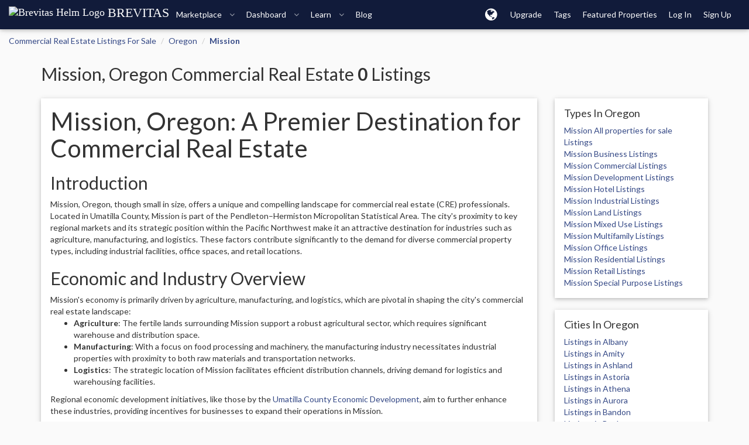

--- FILE ---
content_type: text/html; charset=utf-8
request_url: https://brevitas.com/listings/Oregon/Mission
body_size: 21428
content:
<!DOCTYPE html>
<html lang="en" class="">
<head>
        <meta name="viewport" content="width=device-width, initial-scale=1.0, maximum-scale=5.0, user-scalable=yes, shrink-to-fit=no, minimal-ui">
    <title>Mission - Oregon - Commercial Real Estate Listings For Sale - Brevitas</title>
<script>
window.dataLayer = window.dataLayer || [];
</script>
    <!-- Google tag (gtag.js) -->
    <script async src="https://www.googletagmanager.com/gtag/js?id=G-Y514JCVJ7D"></script>
    <script>
        function gtag(){dataLayer.push(arguments);}
        gtag('js', new Date());
            gtag('config', 'G-Y514JCVJ7D');
    </script>

    
    <link rel="canonical" href="https://brevitas.com/listings/Oregon/Mission" />

<meta property="og:locale" content="en_US" />
<meta property="og:type" content="website" />
<meta property="og:title" content="Mission - Oregon - Commercial Real Estate Listings For Sale - Brevitas" />

<meta property="og:url" content="https://brevitas.com/listings/Oregon/Mission" />
<meta property="og:site_name" content="Brevitas" />
<meta property="og:image" content="https://bimg2.b-cdn.net/helm256.png">

<meta name="twitter:card" content="summary_large_image" />
<meta name="twitter:domain" content="brevitas.com" />
<meta name="twitter:url" content="https://brevitas.com/listings/Oregon/Mission" />
<meta property="twitter:title" content="Mission - Oregon - Commercial Real Estate Listings For Sale - Brevitas" />

<meta name="twitter:site" content="@brevitas_cre" />
<meta name="twitter:creator" content="@brevitas_cre" />
<meta name="twitter:image" content="https://bimg2.b-cdn.net/helm256.png">

        <link rel="stylesheet" media="all" href="https://fonts.googleapis.com/css?family=Lato:100,100i,200,200i,300,300i,400,400i,500,500i,600,600i,700,700i,800,800i,900,900i&subset=cyrillic,cyrillic-ext,greek,greek-ext,latin-ext,vietnamese" />
    <link rel="stylesheet" media="all" href="/assets/application-596a3a68fbf6a6627f732f468372028d2c239ec1e71295d040c84ff47cb94ed7.css" />
    <script src="/assets/application-b6bcf6fbc76c4bd90ed4cf92593434ad455f3cc4fb4df5f572a72924ee966c7c.js"></script>
        <script src="/assets/directories-2981d03279505b5a33408a1842ef19cb96b109f1a368e343401eed39a211ce2b.js"></script>
    <style type="text/css">
        h2{ margin-top: 20px }
    </style>
    <meta name="og:description" content="Commercial real estate in Mission Oregon. Create a free account to access even more commercial real estate listings in Mission Oregon with Brevitas">
    <meta name="description" content="Commercial real estate in Mission Oregon. Create a free account to access even more commercial real estate listings in Mission Oregon with Brevitas">
    <meta name="keywords" content="Mission Oregon commercial real estate, Mission Oregon commercial office, Mission Oregon commercial industrial, Mission Oregon commercial retail, Mission Oregon commercial multifamily, Mission Oregon commercial hotel, Mission Oregon commercial land, Mission Oregon commercial mixed use">

    <meta name="csrf-param" content="authenticity_token" />
<meta name="csrf-token" content="NN0yjZo3vdmNIg1yCxXe0D9sa15pl8OXvUn950S3pWl1UTUI5KB4pocYCub6yxINiDELS/48px9Sdn3oQz0sgQ==" />
        <script src="/assets/currency/1769040000.js"></script>
<script type="text/javascript" src="https://cdn.weglot.com/weglot.min.js"></script>
<script>
    Weglot.initialize({
    api_key: 'wg_984da3d2dc40ff77af3615c93751dd476',
        hide_switcher: true,
        excluded_blocks: [
            {
              value: ".mozart-ghost-footer,.no-local,.locale-skip"
            }
        ],
    });

</script>


    <link rel="icon" type="image/png" href="/favicon-96x96.png" sizes="96x96" />
    <link rel="icon" type="image/svg+xml" href="/favicon.svg" />
    <link rel="apple-touch-icon" sizes="180x180" href="/apple-touch-icon.png" />
    <meta name="apple-mobile-web-app-capable" content="yes">
    <meta name="mobile-web-app-capable" content="yes">
    <meta name="theme-color" content="#111b3a">
    <link rel="manifest" href="/manifest.json">

        <script type="text/javascript">
            window.DEALSOFT = window.DEALSOFT || {};
            DEALSOFT.current_user = {
                session: false,
                uuid: "guest_uuid",
                name: "guest_name",
                role: "guest_role",
                status: "guest_status",
                premium: false,
                avatar: "",
                can: ["search"],
            }
            DEALSOFT.GOOGLE_MAPS_KEY = "AIzaSyARa-GHcAWAQJ4xt5iD5pHpkOm1ipf5ngE";
            DEALSOFT.wl = false;
        </script>


        <link href="/assets/app/style/theme-f32dca5521b5fbf331f74ede64f78bdb.css" media="all" rel="stylesheet" type="text/css" />
        
        <link href="/assets/app/style/product_card-c9e4c9f10c54dfbdfd6d9b45f461b42c.css" media="all" rel="stylesheet" type="text/css" />
        <link href="/assets/app/style/objectcards-2c1ef28bac82aff8988ec6f04ef1e70c.css" media="all" rel="stylesheet" type="text/css" />
        
    
</head>

    <body  class="directory onmarket show brevitas">
        
            <div id="navbar-top" class="navbar navbar-fixed-top navbar-inverse">
    <div class="navbar-header" style="text-align:center">

            <a class="navbar-brand" href="/" id="logo" title="Brevitas Home">

                    <div class="helm-wrap-sway">
                        <img class="helm" src="//img.brevitas.com/helm.svg" alt="Brevitas Helm Logo">
                        <span class="font-size-22px">BREVITAS</span>
                    </div>
            </a>
        <a class="navbar-toggle navbar-toggle-nav">
            <span class="icon-bar"></span>
            <span class="icon-bar"></span>
            <span class="icon-bar"></span>
            <div class="notifications-count"></div>
        </a>
    </div>
    <div class="navbar-offcanvas offcanvas">
            
<ul class="nav nav navbar-nav navbar-header-left" style="" role="region" aria-label="Navigation"> <li class="navbar-header-left-li mmc-dropdown dropdown" > <a title="Marketplace" role="button" data-toggle="dropdown" aria-controls="dd-marketplace" href="#"> Marketplace <span class="hidden-sm hidden-xs fa fa-angle-down"></span> </a> <div class="dropdown-menu mega-menu-content"> <div class="row"> <div class="col-sm-6 col-md-4 col-lg-4"> <b class="font-size-16px">Property Search</b> <br/><br/> <div class="mmc-item"> <a href="/search"> <img src="/images/svgs/search_find.svg" class="svg" alt="On Market Icon"> <div class="mmcii"> <div class="font-size-16px">For Sale</div> <span class="text-thin"> Search properties listed for sale. </span> </div> </a> </div> <div class="mmc-item"> <a href="/search/lease"> <img src="/images/svgs/keyword.svg" class="svg" alt="For Lease Icon"> <div class="mmcii"> <div class="font-size-16px">For Lease</div> <span class="text-thin"> Search commercial spaces for rent. </span> </div> </a> </div> <b class="font-size-16px">Member Search</b> <br/><br/> <div class="mmc-item"> <a href="/search/users"> <img src="/images/svgs/broker.svg" class="svg" alt="Professional Icon"> <div class="mmcii"> <div class="font-size-16px">Professionals</div> <span class="text-thin"> Find members with public profiles. </span> </div> </a> </div> <div class="mmc-item"> <a href="/search/teams"> <img src="/images/svgs/agent.svg" class="svg" alt="Team Icon"> <div class="mmcii"> <div class="font-size-16px">Teams</div> <span class="text-thin"> Search for real estate groups and teams. </span> </div> </a> </div> </div> <div class="col-sm-6 col-md-4 col-lg-4"> <b class="font-size-16px">Search Alerts</b> <br/><br/> <div class="mmc-item"> <a href="/my/saved_searches/new"> <img src="/images/svgs/warning.svg" class="svg" alt="Create an Alert Icon"> <div class="mmcii"> <div class="font-size-16px">Create an Alert</div> <span class="text-thin"> Set your preferences to receive new listings. </span> </div> </a> </div> <div class="mmc-item"> <a href="/my/saved_searches"> <img src="/images/svgs/manage-alerts.svg" class="svg" alt="Manage Alerts Icon"> <div class="mmcii"> <div class="font-size-16px">Manage Alerts</div> <span class="text-thin"> Update your email alert preferences. </span> </div> </a> </div> <b class="font-size-16px">Wants</b> <br/><br/> <div class="mmc-item"> <a href="/wants"> <img src="/images/svgs/Audit.svg" class="svg" alt="Search Wants Icon"> <div class="mmcii"> <div class="font-size-16px">Search Wants</div> <span class="text-thin"> See what properties other Brevitas members are looking for. </span> </div> </a> </div> <div class="mmc-item"> <a href="/wants/new"> <img src="/images/svgs/bullhorn.svg" class="svg" alt="Post A Want Icon"> <div class="mmcii"> <div class="font-size-16px">Post A Want</div> <span class="text-thin"> Post your client needs, 1031, or buying criteria. </span> </div> </a> </div> </div> <div class="col-sm-6 col-md-4 col-lg-4"> <b class="font-size-16px">Add Listing</b> <br/><br/> <div class="mmc-item"> <a href="/products/new?selected=product"> <img src="/images/svgs/Approved Sign Insurance.svg" class="svg" alt="Create Listing Myself Icon"> <div class="mmcii"> <div class="font-size-16px">Create Listing Myself</div> <span class="text-thin"> Add property details, photos, and documents to post your listing. </span> </div> </a> </div> <div class="mmc-item"> <a href="/products/new?selected=upload"> <img src="/images/svgs/download_upload.svg" class="svg" alt="Create Listing for me Icon"> <div class="mmcii"> <div class="font-size-16px">Create Listing for me</div> <span class="text-thin"> Upload your materials, and we’ll create the listing for you. </span> </div> </a> </div> <div class="mmc-item font-size-14px"> <a href="/page/syndications_partners"> <img src="/images/svgs/Access.svg" class="svg" alt="Request Syndication Icon"> <div class="mmcii"> <div class="font-size-16px">Request Syndication</div> <span class="text-thin"> Want to add listings directly from your company or MLS? Talk to our team about a syndication </span> </div> </a> </div> </div> </div> </div> </li> <li class="navbar-header-left-li mmc-dropdown dropdown" > <a title="Dashboard" role="button" data-toggle="dropdown" aria-controls="dd-dashboard" href="#"> Dashboard <span class="hidden-sm hidden-xs fa fa-angle-down"></span> </a> <div class="dropdown-menu mega-menu-content xmmc-dashboard" style="max-width: 800px;width: 800px;"> <div class="row"> <div class="col-sm-6 col-lg-6"> <b class="font-size-16px">Selling</b> <br/><br/> <div class="mmc-item"> <a href="/dashboard/selling"> <img src="/images/svgs/Copy Writing.svg" class="svg" alt="My Listings Icon"> <div class="mmcii"> <div class="font-size-16px">My Listings</div> <div class="text-thin"> Manage and edit your sale and lease listings. </div> </div> </a> </div> <div class="mmc-item"> <a href="/campaigns/campaigns"> <img src="/images/svgs/Digital Marketing Lineart_email.svg" class="svg" alt="Listing Campaigns Icon"> <div class="mmcii"> <div class="font-size-16px">Email Campaigns</div> <div class="text-thin"> Send branded property emails to your contacts. </div> </div> </a> </div> <div class="mmc-item"> <a href="/campaigns/contacts"> <img src="/images/svgs/contacts.svg" class="svg" alt="Contacts Icon"> <div class="mmcii"> <div class="font-size-16px">Contacts</div> <div class="text-thin"> Upload, clean, and manage your contacts. </div> </div> </a> </div> <div class="mmc-item"> <a href="/dashboard/sitebuilder"> <img src="/images/svgs/Digital Marketing Lineart_web marketing.svg" class="svg" alt="Listing Sites Icon"> <div class="mmcii"> <div class="font-size-16px">Property Landing Pages</div> <div class="text-thin"> Get a unique landing page and URL for your listing. </div> </div> </a> </div> </div> <div class="col-sm-6 col-lg-6"> <b class="font-size-16px">Buying</b> <br/><br/> <div class="mmc-item"> <a href="/dashboard/buying"> <img src="/images/svgs/Digital Marketing Lineart_Subscription.svg" class="svg" alt="My Requests Icon"> <div class="mmcii"> <div class="font-size-16px">My Requests</div> <div class="text-thin"> Manage properties you’ve requested information on. </div> </div> </a> </div> <div class="mmc-item"> <a href="/dashboard/favorites"> <img src="/images/svgs/priority project.svg" class="svg" alt="Favorites Icon"> <div class="mmcii"> <div class="font-size-16px">Favorites</div> <div class="text-thin"> Save and manage your favorite listings. </div> </div> </a> </div> </div> </div> </li> <li class="navbar-header-left-li mmc-dropdown dropdown" > <a title="Learn" role="button" data-toggle="dropdown" aria-controls="dd-learn" href="#"> Learn <span class="hidden-sm hidden-xs fa fa-angle-down"></span> </a> <div class="dropdown-menu mega-menu-content mmc-info"> <div class="row"> <div class="col-sm-6 col-lg-4"> <b class="font-size-16px">How It Works</b> <br/><br/> <div class="mmc-item"> <a href="/page/find-property"> <img src="/images/svgs/income.svg" class="svg" alt="Find Property Icon"> <div class="mmcii"> <div class="font-size-16px">Find Property</div> <span class="text-thin"> Discover an investment or lease space. </span> </div> </a> </div> <div class="mmc-item"> <a href="/page/sell-lease"> <img src="/images/svgs/office.svg" class="svg" alt="Sell & Lease Property Icon"> <div class="mmcii"> <div class="font-size-16px">Sell & Lease Property</div> <div class="text-thin"> A marketplace with all the tools brokers and agents need. </div> </div> </a> </div> <div class="mmc-item"> <a href="/page/enterprise"> <img src="/images/svgs/manage-alerts.svg" class="svg" alt="Enterprise Icon"> <div class="mmcii"> <div class="font-size-16px">Enterprise</div> <div class="text-thin"> Build a custom web application for your business. </div> </div> </a> </div> </div> <div class="col-sm-6 col-lg-4"> <b class="font-size-16px">Tools</b> <br/><br/> <div class="mmc-item"> <a href="/page/single-property-websites"> <img src="/images/svgs/Digital Marketing Lineart_web marketing.svg" class="svg" alt="Property Sites Icon"> <div class="mmcii"> <div class="font-size-16px">Property Sites</div> <div class="text-thin"> Single listing websites. </div> </div> </a> </div> <div class="mmc-item"> <a href="/page/email-marketing"> <img src="/images/svgs/mailing.svg" class="svg" alt="Email Marketing Icon"> <div class="mmcii"> <div class="font-size-16px">Email Marketing</div> <div class="text-thin"> Property email generator. </div> </div> </a> </div> <div class="mmc-item"> <a href="/page/deal-management"> <img src="/images/svgs/contract.svg" class="svg" alt="Dealrooms Icon"> <div class="mmcii"> <div class="font-size-16px">Dealrooms</div> <div class="text-thin"> Collaborative deal management and online offers. </div> </div> </a> </div> </div> <div class="col-sm-6 col-lg-4"> <b class="font-size-16px">News, Updates, and Support</b> <br/><br/> <div class="mmc-item"> <a href="/blog"> <img src="/images/svgs/copywriter.svg" class="svg" alt="Blog Icon"> <div class="mmcii"> <div class="font-size-16px">Blog</div> <div class="text-thin"> The Brevitas Bulletin will keep you up to date with our latest news & updates </div> </div> </a> </div> <div class="mmc-item"> <a target="_blank" href="https://intercom.help/brevitas"> <img src="/images/svgs/Find bug.svg" class="svg" alt="Help Center Icon"> <div class="mmcii"> <div class="font-size-16px">Help Center</div> <div class="text-thin"> Want to learn how to do something? Product walkthroughs, FAQ’s, and more. </div> </div> </a> </div> <div class="mmc-item"> <a href="/page/syndications-partners"> <img src="/images/svgs/partners.svg" class="svg" alt="Our Partners Icon"> <div class="mmcii"> <div class="font-size-16px">Our Partners</div> <div class="text-thin"> Looking to syndicate listings? Want to partner with us? Need a discount code? </div> </div> </a> </div> </div> </div> </div> </li> <li class="hidden-sm" > <a title="Blog" role="button" href="/blog"> Blog </a> </li> </ul>

            
<ul class="nav nav navbar-nav navbar-right" style="" role="region" aria-label="Navigation"> <li class="icon-dropdown navbar-header-right-li dropdown" > <a title="localization Menu" class="ico" role="button" data-toggle="dropdown" aria-controls="dd-localization-menu" href="#"> <span class='fa fa-globe'></span> </a> <div class="dropdown-menu no-close"> <div class='spacer clear ' style='height:8px;'></div> <div style="padding:0 5px"> <b>Units</b> <div> <select class="form-control local-opt-unit" aria-label="Unit Select"> <option value='us'>U.S. / Imperial</option> <option value='metric'>Metric</option> </select> </div> <div class='spacer clear ' style='height:8px;'></div> <b>Currency</b> <div> <select class="form-control local-opt-currency" aria-label="Currency Select"> <option value='USD'>USD</option> <option value='EUR'>EUR</option> <option value='AUD'>AUD</option> <option value='CAD'>CAD</option> <option value='JPY'>JPY</option> <option value='BTC'>BTC</option> </select> </div> <div class="local-opt-lang-wrap"> <div class='spacer clear ' style='height:8px;'></div> <b>Language</b> <div> <select class="form-control local-opt-lang" aria-label="Language Select"> <option value='en'>English</option> <option value='es'>Español</option> <option value='fr'>Français</option> <option value='de'>Deutsch</option> <option value='zh'>中文 (简体)</option> </select> </div> </div> </div> <div class='spacer clear ' style='height:8px;'></div> </div> <script type="text/javascript"> $(function() { $(document).on('click', '.dropdown-menu.no-close', function (e) { e.stopPropagation(); }); $(".local-opt-unit").val( DEALSOFT.getLocaleUnit()); $(document).on('change', 'select.local-opt-unit', function (e) { var val = $(this).val(); DEALSOFT.setLocaleUnit(val); }); $(".local-opt-currency").val(DEALSOFT.getLocaleCurrency()); $(document).on('change', 'select.local-opt-currency', function (e) { var val = $(this).val(); DEALSOFT.setLocaleCurrency(val); }); if (typeof Weglot !== 'undefined') { Weglot.on("initialized", function(e){ $(".local-opt-lang").val(Weglot.getCurrentLang()); }); $(document).on('change', 'select.local-opt-lang', function (e) { var val = $(this).val(); Weglot.switchTo(val); }); }else{ $(".local-opt-lang-wrap").hide(); } }); </script> </li> <li class="" > <a title="Upgrade" role="button" href="/page/pricing"> Upgrade </a> </li> <li class="" > <a title="Tags" role="button" href="/property-tags"> Tags </a> </li> <li class="" > <a title="Featured Properties" role="button" href="/featured-properties"> Featured<span class='hidden-sm'> Properties</span> </a> </li> <li class="top-nav-divider"></li> <li class="" > <a title="Log In" role="button" data-toggle="modal" data-target="#site-signup-modal" data-mode="login" data-ret="/dashboard" href="#"> Log In </a> </li> <li class="" > <a title="Sign Up" role="button" data-toggle="modal" data-target="#site-signup-modal" data-mode="signup" data-ret="/dashboard" href="#"> Sign Up </a> </li> <li style='width: 20px;'></li> </ul>

    </div>
</div>

        





        <div class="container-fluid" id="page-content" role="main">
            









<div class="row">
    <div class="col-md-12 ">
        


<ol class="breadcrumb">




                <li><a href="/listings" class="">Commercial Real Estate Listings For Sale</a></li>







                <li><a href="/listings/Oregon/All%20Cities" class="">Oregon</a></li>







                <li><a href="/listings/Oregon/Mission" class="active">Mission</a></li>




</ol>


    </div>
</div>

<div class="site-section" >
    <div class="container">
        <div class="row">
            <div class="col-md-12">
                <h2>Mission, Oregon Commercial Real Estate <b>0</b> Listings</h2>
            </div>
        </div>

        <div class="row">
            <div class="col-sm-9 listing-block">

                <div class="card">
                    <div class="card-content">
                        

<p style="font-size:18px"><h1>Mission, Oregon: A Premier Destination for Commercial Real Estate</h1>

<h2>Introduction</h2>

<p>Mission, Oregon, though small in size, offers a unique and compelling landscape for commercial real estate (CRE) professionals. Located in Umatilla County, Mission is part of the Pendleton–Hermiston Micropolitan Statistical Area. The city&#39;s proximity to key regional markets and its strategic position within the Pacific Northwest make it an attractive destination for industries such as agriculture, manufacturing, and logistics. These factors contribute significantly to the demand for diverse commercial property types, including industrial facilities, office spaces, and retail locations.</p>

<h2>Economic and Industry Overview</h2>

<p>Mission&#39;s economy is primarily driven by agriculture, manufacturing, and logistics, which are pivotal in shaping the city&#39;s commercial real estate landscape:</p>

<ul>
<li><strong>Agriculture</strong>: The fertile lands surrounding Mission support a robust agricultural sector, which requires significant warehouse and distribution space.</li>
<li><strong>Manufacturing</strong>: With a focus on food processing and machinery, the manufacturing industry necessitates industrial properties with proximity to both raw materials and transportation networks.</li>
<li><strong>Logistics</strong>: The strategic location of Mission facilitates efficient distribution channels, driving demand for logistics and warehousing facilities.</li>
</ul>

<p>Regional economic development initiatives, like those by the <a href="https://www.co.umatilla.or.us/departments/economic-development">Umatilla County Economic Development</a>, aim to further enhance these industries, providing incentives for businesses to expand their operations in Mission.</p>

<h2>Strategic Location and Transportation Infrastructure</h2>

<p>Mission&#39;s strategic location is bolstered by a robust transportation infrastructure:</p>

<ul>
<li><strong>Highways</strong>: Easy access to Interstate 84 connects Mission to major cities like Portland and Boise, enhancing its appeal for distribution and logistics operations.</li>
<li><strong>Rail Lines</strong>: The Union Pacific Railroad serves the area, further supporting industrial activities.</li>
<li><strong>Airports</strong>: The nearby Eastern Oregon Regional Airport in Pendleton offers passenger and cargo services, linking Mission to broader markets.</li>
</ul>

<p>For more information, visit the <a href="https://www.oregon.gov/odot/">Oregon Department of Transportation</a>.</p>

<h2>Commercial Real Estate Inventory &amp; Zoning</h2>

<p>Mission&#39;s commercial real estate submarkets include:</p>

<ul>
<li><strong>Central Business District (CBD)</strong>: Primarily consists of office spaces and retail locations.</li>
<li><strong>Industrial Corridors</strong>: Located near transportation hubs, these areas provide ample industrial and logistics facilities.</li>
<li><strong>Innovation Districts</strong>: Emerging areas focused on tech and research.</li>
</ul>

<p>Zoning changes and development incentives are overseen by the <a href="https://www.cityofmission.org/planning">City of Mission Planning Department</a>. Developers can access the <a href="https://www.cityofmission.org/zoning-map">city&#39;s zoning map</a> for detailed parcel information.</p>

<h2>Major Employers and Institutions</h2>

<p>Key employers and institutions in Mission include:</p>

<ul>
<li><strong>Confederated Tribes of the Umatilla Indian Reservation</strong>: A major economic player in the area.</li>
<li><strong>St. Anthony Hospital</strong>: Drives demand for medical office spaces.</li>
<li><strong>Blue Mountain Community College</strong>: Contributes to the local workforce and demands educational facilities.</li>
</ul>

<p>For a complete list of leading employers, visit the <a href="https://www.umatinacountybusinessdirectory.com">Umatilla County Business Directory</a>.</p>

<h2>Notable Commercial Developments &amp; Projects</h2>

<p>Mission is witnessing several significant developments:</p>

<ul>
<li><strong>Mixed-Use Projects</strong>: Integrating retail, office, and residential spaces.</li>
<li><strong>Opportunity Zones</strong>: Offering tax incentives for investments in underserved areas.</li>
</ul>

<p>The <a href="https://www.cityofmission.org/planning">Mission Planning Department</a> provides more details on these projects.</p>

<h2>Building Permits, Planning, and Development Tools</h2>

<p>For those looking to develop in Mission, the following resources are invaluable:</p>

<ul>
<li><a href="https://www.cityofmission.org/building-safety">City’s Building and Safety Department</a></li>
<li><a href="https://www.cityofmission.org/permits">Permitting Portals</a></li>
<li><a href="https://www.cityofmission.org/gis">Parcel Map Viewer / GIS</a></li>
<li><a href="https://www.cityofmission.org/planning-commission">Planning Commission</a></li>
<li><a href="https://www.cityofmission.org/development-code">Development Code</a></li>
</ul>

<h2>Market Data &amp; Economic Reports</h2>

<p>Accessing data is crucial for informed decision-making:</p>

<ul>
<li><a href="https://www.census.gov">Census.gov</a> provides demographic and economic data.</li>
<li>The <a href="https://www.cityofmission.org/open-data">City&#39;s Open Data Portal</a> offers local insights.</li>
</ul>

<p>Leverage Brevitas&#39;s AI-powered tools for aggregated market data and comprehensive dashboards tailored to Mission, Oregon.</p>

<h2>Why Use Brevitas for Mission, Oregon CRE?</h2>

<p>Brevitas offers unparalleled tools for CRE professionals in Mission, Oregon:</p>

<ul>
<li><strong>AI-Driven CRE Discovery</strong>: Personalized property search experiences.</li>
<li><strong>Real-Time Market Alerts</strong>: Stay updated with the latest market movements.</li>
<li><strong>Smart Property Pages &amp; Dealroom Collaboration</strong>: Enhance property presentations and streamline negotiations.</li>
</ul>

<p>Unique features include:</p>

<ul>
<li><strong>Auto-Generated Listing Pages</strong></li>
<li><strong>Email and Landing Page Tools</strong></li>
<li><strong>Integration with Brokers and Developers</strong></li>
<li><strong>Exclusive Listings and Premium Exposure</strong></li>
</ul>

<p>Explore our platform to gain a competitive edge in the Mission, Oregon CRE market.</p>
</p>





                    </div>
                </div>
                <div class="card">
                    <div class="card-content">
                        <form class="form-inline" action="#" accept-charset="UTF-8" method="get"><input name="utf8" type="hidden" value="&#x2713;" />
                                <div class="form-group">
                                    <label>Search : </label>
                                    <select name="state" id="directory_state_dropdown" class="form-control"><option value="AK">Alaska</option>
<option value="AL">Alabama</option>
<option value="AR">Arkansas</option>
<option value="AS">American Samoa</option>
<option value="AZ">Arizona</option>
<option value="CA">California</option>
<option value="CO">Colorado</option>
<option value="CT">Connecticut</option>
<option value="DC">District of Columbia</option>
<option value="DE">Delaware</option>
<option value="FL">Florida</option>
<option value="GA">Georgia</option>
<option value="GU">Guam</option>
<option value="HI">Hawaii</option>
<option value="IA">Iowa</option>
<option value="ID">Idaho</option>
<option value="IL">Illinois</option>
<option value="IN">Indiana</option>
<option value="KS">Kansas</option>
<option value="KY">Kentucky</option>
<option value="LA">Louisiana</option>
<option value="MA">Massachusetts</option>
<option value="MD">Maryland</option>
<option value="ME">Maine</option>
<option value="MI">Michigan</option>
<option value="MN">Minnesota</option>
<option value="MO">Missouri</option>
<option value="MS">Mississippi</option>
<option value="MT">Montana</option>
<option value="NC">North Carolina</option>
<option value="ND">North Dakota</option>
<option value="NE">Nebraska</option>
<option value="NH">New Hampshire</option>
<option value="NJ">New Jersey</option>
<option value="NM">New Mexico</option>
<option value="NV">Nevada</option>
<option value="NY">New York</option>
<option value="OH">Ohio</option>
<option value="OK">Oklahoma</option>
<option selected="selected" value="OR">Oregon</option>
<option value="PA">Pennsylvania</option>
<option value="PR">Puerto Rico</option>
<option value="RI">Rhode Island</option>
<option value="SC">South Carolina</option>
<option value="SD">South Dakota</option>
<option value="TN">Tennessee</option>
<option value="TX">Texas</option>
<option value="UT">Utah</option>
<option value="VA">Virginia</option>
<option value="VI">Virgin Islands</option>
<option value="VT">Vermont</option>
<option value="WA">Washington</option>
<option value="WI">Wisconsin</option>
<option value="WV">West Virginia</option>
<option value="WY">Wyoming</option></select>
                                </div>

                            <div class="form-group">
                                <select name="city" id="directory_city_dropdown" class="form-control"><option value="All Cities">All Cities</option>
<option value="Albany">Albany</option>
<option value="Amity">Amity</option>
<option value="Ashland">Ashland</option>
<option value="Astoria">Astoria</option>
<option value="Athena">Athena</option>
<option value="Aurora">Aurora</option>
<option value="Bandon">Bandon</option>
<option value="Banks">Banks</option>
<option value="Bay City">Bay City</option>
<option value="Beaver">Beaver</option>
<option value="Beaverton">Beaverton</option>
<option value="Boring">Boring</option>
<option value="Brookings">Brookings</option>
<option value="Brooks">Brooks</option>
<option value="Canby">Canby</option>
<option value="Carlton">Carlton</option>
<option value="Chemult">Chemult</option>
<option value="Columbia City">Columbia City</option>
<option value="Coos Bay">Coos Bay</option>
<option value="Cornelius">Cornelius</option>
<option value="Corvallis">Corvallis</option>
<option value="Creswell">Creswell</option>
<option value="Culver">Culver</option>
<option value="Dallas">Dallas</option>
<option value="Enterprise">Enterprise</option>
<option value="Estacada">Estacada</option>
<option value="Eugene">Eugene</option>
<option value="Fairview">Fairview</option>
<option value="Florence">Florence</option>
<option value="Forest Grove">Forest Grove</option>
<option value="Gold Beach">Gold Beach</option>
<option value="Grants Pass">Grants Pass</option>
<option value="Gresham">Gresham</option>
<option value="Halsey">Halsey</option>
<option value="Happy Valley">Happy Valley</option>
<option value="Hillsboro">Hillsboro</option>
<option value="Hood River">Hood River</option>
<option value="Hubbard">Hubbard</option>
<option value="Huntington">Huntington</option>
<option value="Independence">Independence</option>
<option value="Jefferson">Jefferson</option>
<option value="John Day">John Day</option>
<option value="Keizer">Keizer</option>
<option value="Klamath Falls">Klamath Falls</option>
<option value="Lake Oswego">Lake Oswego</option>
<option value="Lebanon">Lebanon</option>
<option value="Liberal">Liberal</option>
<option value="Lincoln Beach">Lincoln Beach</option>
<option value="Lincoln City">Lincoln City</option>
<option value="Madras">Madras</option>
<option value="McMinnville">McMinnville</option>
<option value="Medford">Medford</option>
<option value="Milton-Freewater">Milton-Freewater</option>
<option value="MiltonFreewater">MiltonFreewater</option>
<option value="Milwaukie">Milwaukie</option>
<option value="Molalla">Molalla</option>
<option value="Monmouth">Monmouth</option>
<option value="Nehalem">Nehalem</option>
<option value="Neotsu">Neotsu</option>
<option value="Newport">Newport</option>
<option value="Nyssa">Nyssa</option>
<option value="Oakland">Oakland</option>
<option value="Ontario">Ontario</option>
<option value="Oregon City">Oregon City</option>
<option value="Oretech">Oretech</option>
<option value="Pacific City">Pacific City</option>
<option value="Pendleton">Pendleton</option>
<option value="Philomath">Philomath</option>
<option value="Portland">Portland</option>
<option value="Prineville">Prineville</option>
<option value="Redmond">Redmond</option>
<option value="Riley">Riley</option>
<option value="Rockaway Beach">Rockaway Beach</option>
<option value="Rose Lodge">Rose Lodge</option>
<option value="Roseburg">Roseburg</option>
<option value="Roseburg North">Roseburg North</option>
<option value="Salem">Salem</option>
<option value="Selma">Selma</option>
<option value="Sheridan">Sheridan</option>
<option value="Sherwood">Sherwood</option>
<option value="Silverton">Silverton</option>
<option value="Sisters">Sisters</option>
<option value="Springfield">Springfield</option>
<option value="Stayton">Stayton</option>
<option value="Sutherlin">Sutherlin</option>
<option value="The Dalles">The Dalles</option>
<option value="Tigard">Tigard</option>
<option value="Troutdale">Troutdale</option>
<option value="Vernonia">Vernonia</option>
<option value="Waldport">Waldport</option>
<option value="Warrenton">Warrenton</option>
<option value="Wilsonville">Wilsonville</option>
<option value="Yachats">Yachats</option></select>
                            </div>

                            <div class="form-group">
                                <select name="product_type" id="directory_product_type_dropdown" class="form-control"><option value="all">All properties for sale</option>
<option value="business">Business</option>
<option value="commercial">Commercial</option>
<option value="development">Development</option>
<option value="hotel">Hotel</option>
<option value="industrial">Industrial</option>
<option value="land">Land</option>
<option value="mixed_use">Mixed Use</option>
<option value="multifamily">Multifamily</option>
<option value="office">Office</option>
<option value="residential">Residential</option>
<option value="retail">Retail</option>
<option value="special_purpose">Special Purpose</option></select>
                            </div>

                            <input type="hidden" name="directory_country" id="directory_country" value="United States" />
</form>                    </div>
                </div>

                



    <div class='spacer clear ' style='height:10px;'></div>

    <div class="row">
    </div>


    <div class='spacer clear ' style='height:20px;'></div>

    <div class="row">
        <div class="col-md-12">
            <span class="pull-right">
                
            </span>
        </div>
    </div>


    <div class='spacer clear ' style='height:50px;'></div>



            </div>
            <div class="col-sm-3 list-right-section">
   <div class="card">
     <div class="card-content">

            <h4>Types In Oregon</h4>

            <p><a href="/listings/Oregon/Mission/all">Mission All properties for sale Listings</a></p>
            <p><a href="/listings/Oregon/Mission/business">Mission Business Listings</a></p>
            <p><a href="/listings/Oregon/Mission/commercial">Mission Commercial Listings</a></p>
            <p><a href="/listings/Oregon/Mission/development">Mission Development Listings</a></p>
            <p><a href="/listings/Oregon/Mission/hotel">Mission Hotel Listings</a></p>
            <p><a href="/listings/Oregon/Mission/industrial">Mission Industrial Listings</a></p>
            <p><a href="/listings/Oregon/Mission/land">Mission Land Listings</a></p>
            <p><a href="/listings/Oregon/Mission/mixed_use">Mission Mixed Use Listings</a></p>
            <p><a href="/listings/Oregon/Mission/multifamily">Mission Multifamily Listings</a></p>
            <p><a href="/listings/Oregon/Mission/office">Mission Office Listings</a></p>
            <p><a href="/listings/Oregon/Mission/residential">Mission Residential Listings</a></p>
            <p><a href="/listings/Oregon/Mission/retail">Mission Retail Listings</a></p>
            <p><a href="/listings/Oregon/Mission/special_purpose">Mission Special Purpose Listings</a></p>
      </div>
    </div>
    <div class='spacer clear ' style='height:10px;'></div>
    <div class="card">
     <div class="card-content">

            <h4>Cities In Oregon</h4>

            <p><a href="/listings/Oregon/Albany">Listings in Albany</a></p>
            <p><a href="/listings/Oregon/Amity">Listings in Amity</a></p>
            <p><a href="/listings/Oregon/Ashland">Listings in Ashland</a></p>
            <p><a href="/listings/Oregon/Astoria">Listings in Astoria</a></p>
            <p><a href="/listings/Oregon/Athena">Listings in Athena</a></p>
            <p><a href="/listings/Oregon/Aurora">Listings in Aurora</a></p>
            <p><a href="/listings/Oregon/Bandon">Listings in Bandon</a></p>
            <p><a href="/listings/Oregon/Banks">Listings in Banks</a></p>
            <p><a href="/listings/Oregon/Bay%20City">Listings in Bay City</a></p>
            <p><a href="/listings/Oregon/Beaver">Listings in Beaver</a></p>
            <p><a href="/listings/Oregon/Beaverton">Listings in Beaverton</a></p>
            <p><a href="/listings/Oregon/Boring">Listings in Boring</a></p>
            <p><a href="/listings/Oregon/Brookings">Listings in Brookings</a></p>
            <p><a href="/listings/Oregon/Brooks">Listings in Brooks</a></p>
            <p><a href="/listings/Oregon/Canby">Listings in Canby</a></p>
            <p><a href="/listings/Oregon/Carlton">Listings in Carlton</a></p>
            <p><a href="/listings/Oregon/Chemult">Listings in Chemult</a></p>
            <p><a href="/listings/Oregon/Columbia%20City">Listings in Columbia City</a></p>
            <p><a href="/listings/Oregon/Coos%20Bay">Listings in Coos Bay</a></p>
            <p><a href="/listings/Oregon/Cornelius">Listings in Cornelius</a></p>
            <p><a href="/listings/Oregon/Corvallis">Listings in Corvallis</a></p>
            <p><a href="/listings/Oregon/Creswell">Listings in Creswell</a></p>
            <p><a href="/listings/Oregon/Culver">Listings in Culver</a></p>
            <p><a href="/listings/Oregon/Dallas">Listings in Dallas</a></p>
            <p><a href="/listings/Oregon/Enterprise">Listings in Enterprise</a></p>
            <p><a href="/listings/Oregon/Estacada">Listings in Estacada</a></p>
            <p><a href="/listings/Oregon/Eugene">Listings in Eugene</a></p>
            <p><a href="/listings/Oregon/Fairview">Listings in Fairview</a></p>
            <p><a href="/listings/Oregon/Florence">Listings in Florence</a></p>
            <p><a href="/listings/Oregon/Forest%20Grove">Listings in Forest Grove</a></p>
            <p><a href="/listings/Oregon/Gold%20Beach">Listings in Gold Beach</a></p>
            <p><a href="/listings/Oregon/Grants%20Pass">Listings in Grants Pass</a></p>
            <p><a href="/listings/Oregon/Gresham">Listings in Gresham</a></p>
            <p><a href="/listings/Oregon/Halsey">Listings in Halsey</a></p>
            <p><a href="/listings/Oregon/Happy%20Valley">Listings in Happy Valley</a></p>
            <p><a href="/listings/Oregon/Hillsboro">Listings in Hillsboro</a></p>
            <p><a href="/listings/Oregon/Hood%20River">Listings in Hood River</a></p>
            <p><a href="/listings/Oregon/Hubbard">Listings in Hubbard</a></p>
            <p><a href="/listings/Oregon/Huntington">Listings in Huntington</a></p>
            <p><a href="/listings/Oregon/Independence">Listings in Independence</a></p>
            <p><a href="/listings/Oregon/Jefferson">Listings in Jefferson</a></p>
            <p><a href="/listings/Oregon/John%20Day">Listings in John Day</a></p>
            <p><a href="/listings/Oregon/Keizer">Listings in Keizer</a></p>
            <p><a href="/listings/Oregon/Klamath%20Falls">Listings in Klamath Falls</a></p>
            <p><a href="/listings/Oregon/Lake%20Oswego">Listings in Lake Oswego</a></p>
            <p><a href="/listings/Oregon/Lebanon">Listings in Lebanon</a></p>
            <p><a href="/listings/Oregon/Liberal">Listings in Liberal</a></p>
            <p><a href="/listings/Oregon/Lincoln%20Beach">Listings in Lincoln Beach</a></p>
            <p><a href="/listings/Oregon/Lincoln%20City">Listings in Lincoln City</a></p>
            <p><a href="/listings/Oregon/Madras">Listings in Madras</a></p>
            <p><a href="/listings/Oregon/McMinnville">Listings in McMinnville</a></p>
            <p><a href="/listings/Oregon/Medford">Listings in Medford</a></p>
            <p><a href="/listings/Oregon/Milton-Freewater">Listings in Milton-Freewater</a></p>
            <p><a href="/listings/Oregon/MiltonFreewater">Listings in MiltonFreewater</a></p>
            <p><a href="/listings/Oregon/Milwaukie">Listings in Milwaukie</a></p>
            <p><a href="/listings/Oregon/Molalla">Listings in Molalla</a></p>
            <p><a href="/listings/Oregon/Monmouth">Listings in Monmouth</a></p>
            <p><a href="/listings/Oregon/Nehalem">Listings in Nehalem</a></p>
            <p><a href="/listings/Oregon/Neotsu">Listings in Neotsu</a></p>
            <p><a href="/listings/Oregon/Newport">Listings in Newport</a></p>
            <p><a href="/listings/Oregon/Nyssa">Listings in Nyssa</a></p>
            <p><a href="/listings/Oregon/Oakland">Listings in Oakland</a></p>
            <p><a href="/listings/Oregon/Ontario">Listings in Ontario</a></p>
            <p><a href="/listings/Oregon/Oregon%20City">Listings in Oregon City</a></p>
            <p><a href="/listings/Oregon/Oretech">Listings in Oretech</a></p>
            <p><a href="/listings/Oregon/Pacific%20City">Listings in Pacific City</a></p>
            <p><a href="/listings/Oregon/Pendleton">Listings in Pendleton</a></p>
            <p><a href="/listings/Oregon/Philomath">Listings in Philomath</a></p>
            <p><a href="/listings/Oregon/Portland">Listings in Portland</a></p>
            <p><a href="/listings/Oregon/Prineville">Listings in Prineville</a></p>
            <p><a href="/listings/Oregon/Redmond">Listings in Redmond</a></p>
            <p><a href="/listings/Oregon/Riley">Listings in Riley</a></p>
            <p><a href="/listings/Oregon/Rockaway%20Beach">Listings in Rockaway Beach</a></p>
            <p><a href="/listings/Oregon/Rose%20Lodge">Listings in Rose Lodge</a></p>
            <p><a href="/listings/Oregon/Roseburg">Listings in Roseburg</a></p>
            <p><a href="/listings/Oregon/Roseburg%20North">Listings in Roseburg North</a></p>
            <p><a href="/listings/Oregon/Salem">Listings in Salem</a></p>
            <p><a href="/listings/Oregon/Selma">Listings in Selma</a></p>
            <p><a href="/listings/Oregon/Sheridan">Listings in Sheridan</a></p>
            <p><a href="/listings/Oregon/Sherwood">Listings in Sherwood</a></p>
            <p><a href="/listings/Oregon/Silverton">Listings in Silverton</a></p>
            <p><a href="/listings/Oregon/Sisters">Listings in Sisters</a></p>
            <p><a href="/listings/Oregon/Springfield">Listings in Springfield</a></p>
            <p><a href="/listings/Oregon/Stayton">Listings in Stayton</a></p>
            <p><a href="/listings/Oregon/Sutherlin">Listings in Sutherlin</a></p>
            <p><a href="/listings/Oregon/The%20Dalles">Listings in The Dalles</a></p>
            <p><a href="/listings/Oregon/Tigard">Listings in Tigard</a></p>
            <p><a href="/listings/Oregon/Troutdale">Listings in Troutdale</a></p>
            <p><a href="/listings/Oregon/Vernonia">Listings in Vernonia</a></p>
            <p><a href="/listings/Oregon/Waldport">Listings in Waldport</a></p>
            <p><a href="/listings/Oregon/Warrenton">Listings in Warrenton</a></p>
            <p><a href="/listings/Oregon/Wilsonville">Listings in Wilsonville</a></p>
            <p><a href="/listings/Oregon/Yachats">Listings in Yachats</a></p>
      </div>
    </div>
</div>


        </div>
    </div>
</div>


<div class='spacer clear ' style='height:150px;'></div>

        
    <footer class="main-footer  footer2 section hidden-print">
        <section class="enterprise-card">
          <div class="container">
            <div class="row">
              <div class="col-md-8 px-0">
                  <h2 class="enterprise-card__title">
                    Showcase Your Listings to the World
                  </h2>
                  <p class="enterprise-card__copy">
                    Increase visibility and close deals faster with Brevitas Premium.
                  </p>
              </div>
      
              <div class="col-md-4 px-0">
                  <a href="/page/pricing" class="enterprise-card__cta" aria-label="Go to entreprise page">
                  Explore Brevitas Premium
                  </a>
              </div>
            </div>
          </div> <!-- /container -->
        </section>
        <section class="bg">
          <div class="container">
            <div class="row">
              <div class="col-md-3 px-0">
                <a class="logo" href="/" title="Brevitas" aria-label="Brevitas Homepage">
                  <img
                    src="https://img.brevitas.com/pcms/fc/65/f75c746a47b7a00930e9f3a1b1d0/brevitas-logo.svg"
                    alt="Brevitas Logo" class="footer2__logo img-responsive">
                </a>
              </div><!-- /col -->
      
              <div class="col-md-9 px-0">
                <nav aria-label="main" class="footer2__nav">
                  <div class="footer2__list">
                    <div class="footer2__menu">
                      <ul>
                        <li>
                          <h3 class="footer2__headline">MARKETPLACE</h3>
                        </li>
                        <li class="footer2__item">
                          <a class="footer2__link" href="/search" aria-label="Go to for sale page">For Sale</a>
                        </li>
    
                        <li class="footer2__item">
                          <a class="footer2__link" href="/search/lease" aria-label="Go to lease listings page">For Lease</a>
                        </li>
          
                        <li class="footer2__item">
                          <a class="footer2__link" href="/wants" aria-label="Go to search wants page">Wants</a>
                        </li>
          
                        <li class="footer2__item">
                          <a class="footer2__link" href="/my/saved_searches/new" aria-label="Go to create an alert page">Create an
                            Alert</a>
                        </li>
                      </ul>
                    </div> <!-- /menu -->
                    
                    <div class="footer2__menu">
                      <ul>
                        <li>
                      <h3 class="footer2__headline">Network</h3>
                    </li>
      
                    <li class="footer2__item">
                      <a class="footer2__link" href="/search/professionals" aria-label="Go to find a professional">Professionals</a>
                    </li>
      
                    <li class="footer2__item">
                      <a class="footer2__link" href="/search/offices" aria-label="Go to find offices">Teams</a>
                    </li>
      
                    <li class="footer2__item">
                      <a class="footer2__link" href="/my/organizations/new" aria-label="Create a team page">Create a Team</a>
                    </li>
                        
                      </ul>
                    </div> <!-- /menu -->


                    <div class="footer2__menu">
                        <ul>
                          <li>
                            <h3 class="footer2__headline">Learn</h3>
                          </li>
            
                          <li class="footer2__item">
                            <a class="footer2__link" href="/page/find-property" aria-label="Go to find property page">Find
                              Property</a>
                          </li>
            
                          <li class="footer2__item">
                            <a class="footer2__link" href="/page/sell-lease" aria-label="Go to sell & lease property page">Sell &
                              Lease Property</a>
                          </li>
            
                          <li class="footer2__item">
                            <a class="footer2__link" href="/page/single-property-websites"
                              aria-label="Go to Landing Pages page">Landing Pages</a>
                          </li>
            
                          <li class="footer2__item">
                            <a class="footer2__link" href="/page/email-marketing"
                              aria-label="Go to property email marketing page">Email Marketing</a>
                          </li>
            
                          
                          <li class="footer2__item">
                            <a class="footer2__link" href="/page/deal-management"
                              aria-label="Go to property dealrooms page">Dealrooms</a>
                          </li>
                        </ul>
                    </div> <!-- /menu -->


                    <div class="footer2__menu">
                      <ul>
                        <li>
                          <h3 class="footer2__headline">Information</h3>
                        </li>
          
                        <li class="footer2__item">
                          <a class="footer2__link" href="/articles" aria-label="Go to blog page">Blog</a>
                        </li>
          
                        <li class="footer2__item">
                          <a class="footer2__link" target="_blank" href="https://intercom.help/brevitas"
                            aria-label="Go to help center page">Help Center</a>
                        </li>
          
                        
                        <li class="footer2__item">
                          <a class="footer2__link" href="/page/syndications-partners" aria-label="Go to partners page">Our
                            Partners</a>
                        </li>
          
                        <li class="footer2__item">
                          <a class="footer2__link" href="javascript:Intercom('showNewMessage', 'Hello, I would like to talk about a partnership opportunity on Brevitas.');"
                            aria-label="Go to request syndication page">Request Syndication</a>
                        </li>
                      </ul>
                    </div> <!-- /menu -->


                    <div class="footer2__menu"> 
                      <ul>
                        <li>
                          <h3 class="footer2__headline">ACCOUNT SET UP</h3>
                        </li>
    
                        <li class="footer2__item">
                          <a class="footer2__link" href="/my/organizations/find_team" aria-label="Go to my team page">My Team</a>
                        </li>
          
                        <li class="footer2__item">
                          <a class="footer2__link" href="/products/new" aria-label="Go to my add listing page">Add Listing</a>
                        </li>
          
                        <li class="footer2__item">
                          <a class="footer2__link" href="/campaigns/campaigns/new"
                            aria-label="Go to create email template page">Create an Email Template</a>
                        </li>
          
                        <li class="footer2__item">
                          <a class="footer2__link" href="/dashboard/sitebuilder/create"
                            aria-label="Go to create a landing page">Create a Landing Page</a>
                        </li>
                      </ul>
                    </div> <!-- /menu -->

                  </div> <!-- /wrapper -->
                </nav> <!-- /nav -->
              </div><!-- /col -->
      
      
            </div> <!-- /row -->
      
            <div class="footer__bottom">
              <div>
                <div class="footer__realtor">
                  <img
                    src="https://img.brevitas.com/pcms/73/b3/7509485a441599a087b4d5da4e91/nar-logo-footer.svg"
                    alt="National Association Of Realtors Logo" class="img-responsive">
                </div>
                <p class="footer__realtor-copy no-br">
                  Commercial Listing Platform Partner of the National Association of REALTORS®
                </p>
              </div>
            </div> <!-- /contact -->
          </div> <!-- /container -->
        </section>
      
        <section class="border-top">
          <div class="container container--footer-bottom">
      
            <div class="footer-links">
              <ul class="footer__details ui-list">
                <li class="footer__detail">
                  <a class="footer__hyperlink" aria-label="Email us"
                    href="mailto:support@brevitas.com">support@brevitas.com</a>
                </li>
                <li class="footer__detail">
                  <a class="footer__hyperlink" aria-label="Call us" href="tel:+14159938886">415-993-8886</a>
                </li>
                <li class="footer__detail">
                  <a class="footer__hyperlink" aria-label="Read Terms & Conditions" href="/page/terms">Terms & Conditions </a>
                </li>
                <li class="footer__detail">
                  <a class="footer__hyperlink" aria-label="Go to privacy policy page" href="/page/privacy_policy">Privacy Policy</a>
                </li>
      
                <li class="footer__detail">
                  <a class="footer__hyperlink" aria-label="Go to sitemap page" href="https://brevitas.com/sitemap">Sitemap</a>
                </li>
              </ul>
      
              <ul class="footer-social  ui-list">
                

                <li class="footer-social__item">
                  <a href="https://x.com/brevitascre" target="_blank" class="footer-social__link" aria-label="Go to X/Twitter page">
                    <i class="icons-x"></i>
                  </a>
                </li>
              </ul>
              
      
              <p class="footer__copy">
                © Copyright &copy; 2026 Brevitas Inc&nbsp;&nbsp;|&nbsp;&nbsp;All Rights Reserved
              </p>
            
            </div>
            
          </div>
        </section>
      
      
        </footer> <!-- /footer -->
      



                <div id="mobile-nav-side" class="offcanvas nav-offcanvas navmenu-fixed-right full-height">
    <div class="navbar navbar-default navbar-sidebar ">

            <ul class="nav nav navbar-nav navbar-right" style="" role="region" aria-label="Navigation"> <li class="" > <a title="Search" role="button" href="/search"> Search </a> </li> <li class="" > <a title="Wants" role="button" href="/wants"> Wants </a> </li> <li class="" > <a title="Buy" role="button" href="/buy"> Buy </a> </li> <li class="" > <a title="Sell" role="button" href="/sell"> Sell </a> </li> <li class="" > <a title="Lease" role="button" href="/lease"> Lease </a> </li> <li class="" > <a title="Add Listings" role="button" href="/products/new"> Add Listings </a> </li> <li class="" > <a title="Log In" role="button" href="/users/sign_in"> Log In </a> </li> <li class="" > <a title="Sign Up" role="button" href="/users/sign_up"> Sign Up </a> </li> </ul>


        <div class='spacer clear ' style='height:50px;'></div>
    </div>
</div>

        </div><!-- container -->
        






    <script id="IntercomSettingsScriptTag">
//<![CDATA[
window.intercomSettings = {"app_id":"t0nzlr3x","installation_type":"rails"};(function(){var w=window;var ic=w.Intercom;if(typeof ic==="function"){ic('reattach_activator');ic('update',intercomSettings);}else{var d=document;var i=function(){i.c(arguments)};i.q=[];i.c=function(args){i.q.push(args)};w.Intercom=i;function l(){var s=d.createElement('script');s.type='text/javascript';s.async=true;s.src='https://widget.intercom.io/widget/t0nzlr3x';var x=d.getElementsByTagName('script')[0];x.parentNode.insertBefore(s,x);}if(w.attachEvent){w.attachEvent('onload',l);}else{w.addEventListener('load',l,false);}};})()
//]]>
</script>







    


    


<div class="modal fade" id="site-signup-modal" tabindex="-1">
    <div class="modal-dialog modal-md">
        <div class="modal-content" role="dialog" aria-modal="true" aria-labelledby="site-signup-modal-title">
            <div class="modal-header">
                <button type="button" class="close" data-dismiss="modal" aria-label="Close"><span aria-hidden="true">&times;</span><span class="sr-only">Close</span></button>
                <h2 class="modal-title" id="site-signup-modal-title">Sign Up</h2>
            </div>
            <div class="modal-body">



                <div id="site-signup-error-wrap" style="display: none;" aria-hidden="false">
                    <div class="error_explanation" >
                        <div class="font-size-18px">An error has occurred.</div>
                        <ul></ul>
                    </div>
                </div>
                <div id="site-signup-wrap" class="session-form-container">
                    
<div class="row">
        <div class="col-md-10 col-md-offset-1">
            <a style="height:45px" class="btn btn-primary btn-lg btn-block text-center btn-linkedin-auth" href="/users/auth/linkedin">
                <icon class="fa fa-linkedin pull-left" style="margin-left:20px;margin-right:-20px;"></icon>
                <span class="text-center margin-r10">Sign Up with <strong>LinkedIn</strong></span>
</a>            <div class='spacer clear ' style='height:10px;'></div>
        </div>
        <div class="col-md-10 col-md-offset-1">
            <a style="height:45px" class="btn btn-default btn-lg btn-block text-center btn-google-auth" href="/users/auth/google_oauth2">
                <img style="width: 18px;margin-left:20px;margin-right:-20px;" class="pull-left" src="/assets/new-google-favicon-128-99f5ea98d80637c79d5031dd8b5a572c8f3003fac3f8bdebc39d247a2bf4131c.png" alt="" />
                <span class="text-center margin-r10">Sign Up with  <strong>Google</strong></span>
</a>            <div class='spacer clear ' style='height:10px;'></div>
        </div>

            <div class="col-md-10 col-md-offset-1">
                    <div class="btn-group btn-block">
        <a href="#" class="btn btn-default btn-lg dropdown-toggle btn-block" data-toggle="dropdown" aria-haspopup="true" aria-expanded="false">
            Partners <span class="caret"></span>
        </a>
        <ul class="dropdown-menu" >
                <li>
                    <a href="/users/auth/nar">National Association of Realtors</a>
                </li>
                <li>
                    <a href="/users/auth/realogy">Coldwell Banker Commercial</a>
                </li>
                <li>
                    <a href="/users/auth/realogy">Century 21</a>
                </li>

        </ul>
    </div>

            </div>


            <div class="row">
                <div class="col-md-12 text-center">
                    <div class='spacer clear ' style='height:10px;'></div>
                    <div class="text-grey text-bold text-small">OR</div>
                    <div class='spacer clear ' style='height:10px;'></div>
                </div>
            </div>




        <div class="col-md-10 col-md-offset-1">
            <a style="height:45px" class="btn btn-primary btn-lg btn-block text-center btn-shadow" data-toggle="collapse" data-target=".sign-up-form" href="#">
                <icon class="fa fa-envelope-o pull-left" style="margin-left:20px;margin-right:-20px;margin-top: 2px;"></icon>
                <span class="text-center margin-r10">Sign Up with <strong>E-Mail</strong></span>
</a>            <div class='spacer clear ' style='height:10px;'></div>
        </div>
</div>

<div id="sign-up-form" class="sign-up-form collapse">

    <div class="row">
        <div class="col-md-12">
            <hr />

        </div>
    </div>

    <form class="form-horizontal form-signup" id="new_user" action="/users" accept-charset="UTF-8" method="post"><input name="utf8" type="hidden" value="&#x2713;" /><input type="hidden" name="authenticity_token" value="BxN2jNYCJu66VVsOZddMx+gw3AGE9+/mQi3CYQ6LJpFGn3EJqJXjkbBvXJqUCYAaX228FBNci26tEkJuCQGveQ==" />

        <input value="brokerbuyer" type="hidden" name="user[apply_role]" id="user_apply_role" />
        


            <div class="row">
                <div class="col-md-10 col-md-offset-1">
                    <div>
                        <span >All fields are required.</span>
                    </div>
                </div>
            </div>
            <div class='spacer clear ' style='height:10px;'></div>


            <div class="row">
                <div class="col-md-10 col-md-offset-1">
                    <div class="form-group">
                        <label for="user_full_name">Full name</label>
                        <span class='required-field required-field-left ' data-toggle='tooltip' data-placement='left' title='Required'>*</span>
                        <input class="form-control input-lg" placeholder="Full Name" required="required" autocomplete="name" type="text" name="user[full_name]" id="user_full_name" />
                    </div>
                </div>
            </div>

        <div class="row">
            <div class="col-md-10 col-md-offset-1">
                <div class="form-group">
                    <label for="user_email">E-mail</label>
                    <span class='required-field required-field-left ' data-toggle='tooltip' data-placement='left' title='Required'>*</span>
                    <input class="form-control input-lg" placeholder="Email Address" required="required" autocomplete="email" type="email" value="" name="user[email]" id="user_email" />
                </div>
            </div>

            <div class="col-md-10 col-md-offset-1">
                <div class="form-group">
                    <label for="user_password">Password</label>
                    <span class='required-field required-field-left ' data-toggle='tooltip' data-placement='left' title='Required'>*</span>
                    <input class="form-control input-lg" placeholder="Password (8 or more characters)" required="required" autocomplete="new-password" type="password" name="user[password]" id="user_password" />
                </div>
            </div>
        </div>




        <div style="width: 1px;height: 1px;overflow: hidden">
            <input placeholder="Website" type="text" name="user[website]" id="user_website" />
        </div>

                <div class="row">
                    <div class="col-md-10 col-md-offset-1">
                        <div class="form-group">
                            <label for="user_claim_role">Role</label>
                        <span class='required-field required-field-left ' data-toggle='tooltip' data-placement='left' title='Required'>*</span>
                            <select class="form-control input-lg" required="required" name="user[claim_role]" id="user_claim_role"><option value="">Choose...</option>
<option selected="selected" value="claim_brokerbuyer">Broker/Agent</option>
<option value="claim_buyer">Owner/Investor</option>
<option value="claim_tenant">Tenant</option>
<option value="claim_lender">Lender</option>
<option value="claim_consultant">Consultant</option>
<option value="claim_manager">Marketing Manager</option>
<option value="claim_realtor">Realtor</option></select>
                        </div>
                    </div>
                </div>



            <div class="row">
                <div class="col-md-10 col-md-offset-1">
                    <script src="https://www.recaptcha.net/recaptcha/api.js" async defer ></script>
<div data-sitekey="6LcBuZ0UAAAAAB6FEBpkhyisSqkOg0ov6PeIzY9M" class="g-recaptcha "></div>
          <noscript>
            <div>
              <div style="width: 302px; height: 422px; position: relative;">
                <div style="width: 302px; height: 422px; position: absolute;">
                  <iframe
                    src="https://www.recaptcha.net/recaptcha/api/fallback?k=6LcBuZ0UAAAAAB6FEBpkhyisSqkOg0ov6PeIzY9M"
                    name="ReCAPTCHA"
                    style="width: 302px; height: 422px; border-style: none; border: 0; overflow: hidden;">
                  </iframe>
                </div>
              </div>
              <div style="width: 300px; height: 60px; border-style: none;
                bottom: 12px; left: 25px; margin: 0px; padding: 0px; right: 25px;
                background: #f9f9f9; border: 1px solid #c1c1c1; border-radius: 3px;">
                <textarea id="g-recaptcha-response" name="g-recaptcha-response"
                  class="g-recaptcha-response"
                  style="width: 250px; height: 40px; border: 1px solid #c1c1c1;
                  margin: 10px 25px; padding: 0px; resize: none;">
                </textarea>
              </div>
            </div>
          </noscript>

                </div>
            </div>

        <div class='spacer clear ' style='height:10px;'></div>

        <div class="row">
            <div class="col-md-10 col-md-offset-1 tos-lang text-center">
                    I agree to Brevitas <a href="/page/terms" title="Terms of Service" target="_blank"><strong>Terms of Service</strong></a>.
                <div class='spacer clear ' style='height:5px;'></div>
            </div>

            <div class="col-md-10 col-md-offset-1 text-center"><input type="submit" name="commit" value="Sign Up" class="btn btn-success btn-lg btn-block" /></div>
        </div>

</form></div>

                    <hr />
                    <div class="row">
                        <div class="col-md-10 col-md-offset-1 text-center">
                            Have a Brevitas account?
                            <div class='spacer clear ' style='height:10px;'></div>
                            <a href="javascript:;" id="show-login" class="btn btn-default btn-lg btn-block">Log In</a>
                        </div>
                    </div>
                    <div class='spacer clear ' style='height:15px;'></div>
                </div> <!-- / #sign-up-form-wrap -->

                <div id="site-signup-login-wrap" style="display: none;">


                    

<form class="form-login" id="new_user" action="/users/sign_in" accept-charset="UTF-8" method="post"><input name="utf8" type="hidden" value="&#x2713;" /><input type="hidden" name="authenticity_token" value="intakip90vIrBT+o8BynLqGpP5AbbbkyktIZMAuBckHL910XVOoXjSE/ODwBwmvzFvRfhYzG3bp97Zk/DAv7qQ==" />


    <div class="row">
            <div class="col-md-10 col-md-offset-1">
                <a style="height:45px" class="btn btn-primary btn-lg btn-block text-center btn-linkedin-auth" href="/users/auth/linkedin">
                    <icon class="fa fa-linkedin pull-left" style="margin-left:20px;margin-right:-20px;"></icon>
                    <span class="text-center margin-r10">Log in with <strong>LinkedIn</strong></span>
</a>                <div class='spacer clear ' style='height:10px;'></div>
            </div>

            <div class="col-md-10 col-md-offset-1">
                <a style="height:45px" class="btn btn-default btn-lg btn-block text-center btn-google-auth" href="/users/auth/google_oauth2">
                    <img style="width: 18px;margin-left:20px;margin-right:-20px;" class="pull-left" src="/assets/new-google-favicon-128-99f5ea98d80637c79d5031dd8b5a572c8f3003fac3f8bdebc39d247a2bf4131c.png" alt="" />
                    <span class="text-center margin-r10">Log in with  <strong>Google</strong></span>
</a>            </div>
            <div class='spacer clear ' style='height:10px;'></div>

            <div class="col-md-10 col-md-offset-1">
                    <div class="btn-group btn-block">
        <a href="#" class="btn btn-default btn-lg dropdown-toggle btn-block" data-toggle="dropdown" aria-haspopup="true" aria-expanded="false">
            Partners <span class="caret"></span>
        </a>
        <ul class="dropdown-menu" >
                <li>
                    <a href="/users/auth/nar">National Association of Realtors</a>
                </li>
                <li>
                    <a href="/users/auth/realogy">Coldwell Banker Commercial</a>
                </li>
                <li>
                    <a href="/users/auth/realogy">Century 21</a>
                </li>

        </ul>
    </div>

            </div>
    </div>

    <div class="row">
        <div class="col-md-12 text-center">
            <div class='spacer clear ' style='height:10px;'></div>
            <div class="text-grey text-bold text-small">OR</div>
            <div class='spacer clear ' style='height:10px;'></div>
        </div>
    </div>

    <div class="row">

        <div class="email-login-wrap" >

            <div class="col-md-10 col-md-offset-1">
                <div class="form-group">
                    <label for="user_email">E-mail</label>
                    <input class="form-control input-lg" placeholder="E-Mail" required="required" type="email" value="" name="user[email]" id="user_email" />
                </div>
            </div>
            <div class="col-md-10 col-md-offset-1">
                <div class="form-group">
                    <label for="user_password">Password</label>
                    <input class="form-control input-lg" placeholder="Password" required="required" autocomplete="current-password" type="password" name="user[password]" id="user_password" />
                </div>
            </div>

            <div class=" col-md-10 col-md-offset-1">

                <div class="form-group">
                        <label class="pull-left">
                            <div class="checkbox">
                                <input name="user[remember_me]" type="hidden" value="0" /><input type="checkbox" value="1" checked="checked" name="user[remember_me]" id="user_remember_me" />
                                <span class="remember-me-label">Remember me.</span>
                            </div>
                        </label>

                        <div class="checkbox">
                            <a class="text-bold text-underline pull-right" onClick="gtmevent(&#39;sign_in&#39;,&#39;login_forgotpassword&#39;);" href="/users/password/new">Forgot your password?</a>
                        </div>
                </div>

            </div>
            <div class="col-md-10 col-md-offset-1">
                <input type="submit" name="commit" value="Log In" class="btn btn-success btn-lg btn-block" />
            </div>

        </div>

    </div>
</form>

                    <hr />
                    <div class="row">
                        <div class="col-md-10 col-md-offset-1 text-center">
                            Do not have a Brevitas account?
                            <div class='spacer clear ' style='height:10px;'></div>
                            <a href="javascript:;" id="hide-login" class="btn btn-default btn-lg btn-block">Sign Up</a>
                        </div>
                    </div>
                    <div class='spacer clear ' style='height:15px;'></div>
                </div> <!-- / #site-signup-login-wrap -->

                <div id="site-signup-loading-wrap" style="display: none;">
                        <div class="loading-brevitas-wrap">
        <div class="loading-brevitas"></div>
    </div>

                </div> <!-- / #site-signup-loading-wrap -->

                <div id="site-signup-thankyou-wrap" style="display: none;">
                    <div class="row">
                        <div class="col-md-12" style="font-size: 16px;">
                            The information you provided has been sent to the selling party.
                            <br /><br />
                            Please <a href="/dashboard">click here</a> to go to your Dashboard and access listings you've inquired about.
                            <br /><br />
                            <a class="btn btn-success " href="/search">Continue</a>
                        </div>
                    </div>
                </div> <!-- / #site-signup-thankyou-wrap -->

            </div>
            <!-- div class="modal-footer"> ... </div -->
        </div><!-- /.modal-content -->
    </div><!-- /.modal-dialog -->
</div><!-- /.modal -->



<script type="text/javascript">

$(function(){

    var $siteSignupMopdal   =   $('#site-signup-modal'),
        $siteSignupWrap     =   $('#site-signup-wrap'),
        $modalTitle         =   $siteSignupMopdal.find('.modal-title'),
        $errorsWrap         =   $('#site-signup-error-wrap'),
        $errors             =   $errorsWrap.find('.error_explanation'),
        $errorsUl           =   $errorsWrap.find('.error_explanation ul'),
        $siteSignUpBtn      =   $('#site-signup-btn'),
        $siteLoginBtn       =   $('#site-signup-login-btn'),
        $siteLoginWrap      =   $('#site-signup-login-wrap'),
        $siteLoadingWrap    =   $('#site-signup-loading-wrap'),
        $headlineMsg        =   $('.headline-msg');

    var success_after_path  =   false,
        membership_code     = 'site-signup-modal';;

    $(document).on('submit','#site-signup-modal .form-signup',submitSignUp);
    $(document).on('submit','#site-signup-modal .form-login',submitLogin);


    function submitSignUp(event){

        /* HOLDUP */
        event.stopPropagation();
        event.preventDefault();


        console.log("signup")
        /* UI */
        $errorsWrap.hide();
        $errorsWrap[0].setAttribute("aria-hidden", "true");
        // $siteSignupWrap.fadeOut();
        // $siteLoadingWrap.delay(600).fadeIn();
        $siteSignupWrap.hide();
        $siteLoadingWrap.show();

        //from http://stackoverflow.com/questions/2878703/split-string-once-in-javascript
        var nameparts = $('#site-signup-modal .form-signup #user_full_name').val().split(" "),
            first_name = nameparts.shift(),
            last_name = nameparts.join(" ");

        var formData = {
            user: {
                email:          $('#site-signup-modal .form-signup #user_email').val(),
                password:       $('#site-signup-modal .form-signup #user_password').val(),
                first_name:     first_name,
                last_name:      last_name,
                company:        $('#site-signup-modal .form-signup #user_company').val(),
                title:          $('#site-signup-modal .form-signup #user_title').val(),
                phone:          $('#site-signup-modal .form-signup #user_phone').val(),
                //claim_role:     $('#site-signup-modal .form-signup input[name="user[claim_role]"]:checked').val(),
                claim_role:     $('#site-signup-modal .form-signup #user_claim_role').val(),
                apply_role:     'brokerbuyer',
                membership_code:membership_code,
            }
        };

        formData["g-recaptcha-response"] = $("#g-recaptcha-response").val()



        console.log("formdata",formData)

        /* API */
        $.ajax({
            type: "POST",
            url: "/api/signup",
            data: formData,
            success: function(data){

                afterSuccess(data,true);

            },
            error: function(jqXHR){
                updateErrors(jqXHR);
                //$siteSignupWrap.delay(1200).fadeIn();
                $siteSignupWrap.show();
            },
        });

    };


    function submitLogin(event){

        console.log("Form LOGIN")

        event.stopPropagation();
        event.preventDefault();

        /* UI */
        $errorsWrap.hide();
        $errorsWrap[0].setAttribute("aria-hidden", "true");
        // $siteLoginWrap.fadeOut();
        // $siteLoadingWrap.delay(600).fadeIn();
        $siteLoginWrap.hide();
        $siteLoadingWrap.show();

        formData = {
            user: {
                email: $('#site-signup-modal .form-login #user_email').val(),
                password: $('#site-signup-modal .form-login #user_password').val(),
            },
        }

        $.ajax({
            url: "/users/sign_in",
            type: "POST",
            data: formData,
            dataType: "json",
            success: function(data){


                //UI
                $siteLoadingWrap.hide();

                afterSuccess(data,false);


            },
            error: function(jqXHR){
                updateErrors(jqXHR);
                //$siteLoginWrap.delay(1200).fadeIn();
                $siteLoginWrap.show();
            },
        });

    }



    function afterSuccess(data,issignup)
    {

        console.log("afterSuccess",data);
        //console.log(data);

        DEALSOFT.current_user.uuid = data.user.uuid;
        DEALSOFT.current_user.name = data.user.name;
        DEALSOFT.current_user.role = data.user.role;
        DEALSOFT.current_user.status = data.user.status;
        DEALSOFT.current_user.avatar = data.user.avatar;
        DEALSOFT.current_user.can = data.user.can;


        console.log("login success: success_after_path:" + success_after_path);
        if(success_after_path){
            setTimeout(function() {
              window.location.href = success_after_path;
            }, 100);

        }else{

            $siteSignupMopdal.modal("hide");

            success_after_action = $siteSignupMopdal.data("after_action")
            console.log("login success: success_after_action " + success_after_action);



            if(success_after_action == "save_search"){
                SEARCH.Saved.newSavedSearch();
                if(issignup){
                    gtmevent("search_save", SEARCH.Filter.gtm_event_name(), "search_save_signup")
                }else{
                    gtmevent("search_save", SEARCH.Filter.gtm_event_name(), "search_save_login")
                }


            }else if(success_after_action == "favorites_filter"){
                SEARCH.Filter.handleFavToggle();

                if(issignup){
                    gtmevent("search_favorites", SEARCH.Filter.gtm_event_name(), "favorites_signup")
                }else{
                    gtmevent("search_favorites", SEARCH.Filter.gtm_event_name(), "favorites_login")
                }


            }else if(success_after_action == "favorite_listing" || success_after_action == "favorite"){
                uuid = $siteSignupMopdal.data("after_action_uuid")

                if(window.SEARCH){

                    if(issignup){
                        gtmevent("listing_save", SEARCH.Filter.gtm_event_name(), "listing_save_signup")
                    }else{
                        gtmevent("listing_save", SEARCH.Filter.gtm_event_name(), "listing_save_login")
                    }


                    SEARCH.Results.toggleCardFav(uuid)
                }else{

                    if(issignup){
                        gtmevent("save_signup","property_detail", "listing_save")
                    }else{
                        gtmevent("listing_save","property_detail", uuid)
                    }


                    toggleFavinline();
                }



            }else{
                console.log("login success: refresh");
                // just refresh the page

                setTimeout(function() {
                  window.location.reload();
                }, 100);


            }
        }


    }



    function toggleFavinline(){
        var uuid = window.product_uuid;
        console.log("toggle fav",uuid)
        url = '/api/star/' + uuid + '?score=1';
        $.ajax({
            url:            url,
            type:           'post',
            contentType:    'application/json',
            dataType:       'json',
            processData:    false,
            success:        function(data){
                console.log("DATA",data);
                window.location.reload();
            }.bind(this)
        });
    }

    // // Sign Up Req Info
    // function submitSuccess(data){

    //     alert("refresh window" + success_after_path)


    //     //
    //     // Redirect - for now lets just show a ty msg!
    //     //
    //     // if(data.sid){
    //     //     // Redirect
    //     //     url = "/login/" + data.sid;
    //     //     window.location.href = url;
    //     //     // TODO: Take to deal directly?
    //     // }else{
    //     //     // If no sid? Login link not enabled...
    //     // }

    // }

    function updateErrors(jqXHR){

        console.log("updateErrors")

        // Clear
        $errorsUl.empty();
        $('.field_with_errors').removeClass('field_with_errors');

        // Handle errors here
        errors = $.parseJSON( jqXHR.responseText );

        // for login error
        if(errors.error){
            new_errors = []
            if(errors.other_idents){
                $.each(errors.other_idents, function(i,provider) {
                    console.log(provider);
                    var ident_provider = provider;
                    if(provider=="linkedin"){
                        ident_provider = "LinkedIn";
                    }
                    if(provider=="google_oauth2"){
                        ident_provider = "Google";
                    }
                    new_errors.push("available with " + ident_provider + ".")
                });
            }
            new_errors.push(errors.error);
            errors = {"login":new_errors}
        }
        console.log(errors)

        $.each(errors, function(key,value) {

            var prettyName = key.replace("_"," ");
                prettyName = prettyName.charAt(0).toUpperCase() + prettyName.slice(1);

            $.each(value, function(i,str) {
                $errorsUl.append("<li>" + prettyName + " " + str + "</li>")
            });

            if(key === "email"){
                $('#user_email').closest('.form-group').addClass('field_with_errors');
            }

            if(key === "first_name"){
                $('#user_full_name').closest('.form-group').addClass('field_with_errors');
            }


        });

        // UI
        $siteLoadingWrap.hide();
        $errorsWrap.show();
        $errorsWrap[0].setAttribute("aria-hidden", "false");
    }


    /* Login UI Btn */
    $('#site-signup-modal #show-login').on('click', function(){
        toggleMode("login")
    });

    /* Show sigun form */
    $('#site-signup-modal #hide-login').on('click', function(){
        toggleMode("signup")
    });


    $('#site-signup-modal').on('show.bs.modal', function (e) {


        var button = $(e.relatedTarget);

        //console.log(button,button.data("ret"),button.data("mode"),button.data("membership-code"))

        ap  = button.data("ret");
        if(ap){
            success_after_path = ap;
        }
        ap  = button.data("after-path");
        if(ap){
            success_after_path = ap;
        }

        //are we defaulting to signup or login
        mode  = button.data("mode");
        if(mode){
            toggleMode(mode);
        }

        code  = button.data("membership-code");
        if(code){
            membership_code = code;
        }



        //if (!data) return e.preventDefault() // stops modal from being shown
    })

    function toggleMode(mode){
        $errorsUl.empty();
        $errorsWrap.hide();
        $errorsWrap[0].setAttribute("aria-hidden", "true");
        if(mode == "signup"){
            $modalTitle.html('Sign Up');
            $siteLoginWrap.hide();
            $siteSignupWrap.show();
        }else if(mode == "login"){
            $modalTitle.html('Log In');
            $siteSignupWrap.hide();
            $siteLoginWrap.show();
        }
    }

});

</script>





<!-- google -->
    <script src="https://maps.googleapis.com/maps/api/js?key=AIzaSyARa-GHcAWAQJ4xt5iD5pHpkOm1ipf5ngE&libraries=places&language=en&v=weekly"></script>



        
        <div class="modal fade" id="brevitas-modal" tabindex="-1" role="dialog">
    <div class="modal-dialog modal-lg">
        <div class="modal-content">
            <div class="modal-header">
                <button type="button" class="close" data-dismiss="modal" aria-hidden="true">&times;</button>
                <h4 class="modal-title">Loading...</h4>
            </div>
            <div class="modal-body"><div class="te"></div></div>
        </div>
    </div>
</div>


    </body>
    
</html>


--- FILE ---
content_type: text/javascript; charset=utf-8
request_url: https://brevitas.com/assets/currency/1769040000.js
body_size: 930
content:
window.currency_data={"BTC":{"symbol":"฿","symbol_first":true,"v":1.0e-05},"USD":{"symbol":"$","symbol_first":true,"v":1},"EUR":{"symbol":"€","symbol_first":true,"v":0.855414118},"AFN":{"symbol":"؋","symbol_first":false,"v":66.3938126968},"ARS":{"symbol":"$","symbol_first":true,"v":1429.990193715},"AUD":{"symbol":"$","symbol_first":true,"v":1.4693002422},"BSD":{"symbol":"$","symbol_first":true,"v":1},"BBD":{"symbol":"$","symbol_first":true,"v":2},"BZD":{"symbol":"$","symbol_first":true,"v":2},"BMD":{"symbol":"$","symbol_first":true,"v":1},"BAM":{"symbol":"КМ","symbol_first":true,"v":1.6731002769},"BWP":{"symbol":"P","symbol_first":true,"v":13.0208017505},"BRL":{"symbol":"R$","symbol_first":true,"v":5.3195008529},"BGN":{"symbol":"лв.","symbol_first":false,"v":1.6650002208},"CAD":{"symbol":"$","symbol_first":true,"v":1.3823002124},"KYD":{"symbol":"$","symbol_first":true,"v":0.83333},"XPF":{"symbol":"Fr","symbol_first":false,"v":101.9200152315},"CLP":{"symbol":"$","symbol_first":true,"v":874.5001034796},"CNY":{"symbol":"¥","symbol_first":true,"v":6.961800928},"COP":{"symbol":"$","symbol_first":true,"v":3672.2404801278},"CRC":{"symbol":"₡","symbol_first":true,"v":492.3863215529},"HRK":{"symbol":"kn","symbol_first":false,"v":6.4451784995},"CZK":{"symbol":"Kč","symbol_first":false,"v":20.8148025737},"DKK":{"symbol":"kr.","symbol_first":false,"v":6.3902709945},"DOP":{"symbol":"$","symbol_first":true,"v":62.9600119498},"XCD":{"symbol":"$","symbol_first":true,"v":2.7},"EGP":{"symbol":"ج.م","symbol_first":true,"v":47.3890056875},"FJD":{"symbol":"$","symbol_first":false,"v":2.2656003047},"GBP":{"symbol":"£","symbol_first":true,"v":0.7444081151},"HKD":{"symbol":"$","symbol_first":true,"v":7.7961911855},"HUF":{"symbol":"Ft","symbol_first":false,"v":328.6600390439},"ISK":{"symbol":"kr.","symbol_first":false,"v":125.0700146345},"INR":{"symbol":"₹","symbol_first":true,"v":91.5469113649},"IDR":{"symbol":"Rp","symbol_first":true,"v":16901.502789118},"IQD":{"symbol":"ع.د","symbol_first":false,"v":1310.5001624123},"ILS":{"symbol":"₪","symbol_first":true,"v":3.1467503963},"JMD":{"symbol":"$","symbol_first":true,"v":157.0400300648},"JPY":{"symbol":"¥","symbol_first":true,"v":158.5570216821},"JOD":{"symbol":"د.ا","symbol_first":true,"v":0.71},"KES":{"symbol":"KSh","symbol_first":true,"v":129.0944520636},"KWD":{"symbol":"د.ك","symbol_first":true,"v":0.3074000361},"MKD":{"symbol":"ден","symbol_first":false,"v":52.5600079818},"MYR":{"symbol":"RM","symbol_first":true,"v":4.0450007338},"MXN":{"symbol":"$","symbol_first":true,"v":17.5000018102},"MAD":{"symbol":"د.م.","symbol_first":false,"v":9.1831012918},"TWD":{"symbol":"$","symbol_first":true,"v":31.6085041264},"NZD":{"symbol":"$","symbol_first":true,"v":1.7060002869},"NOK":{"symbol":"kr","symbol_first":false,"v":9.955201523},"PKR":{"symbol":"₨","symbol_first":true,"v":280.0000513227},"PAB":{"symbol":"B/.","symbol_first":true,"v":1.0000001652},"PEN":{"symbol":"S/","symbol_first":true,"v":3.3574004716},"PHP":{"symbol":"₱","symbol_first":true,"v":59.200008865},"PLN":{"symbol":"zł","symbol_first":false,"v":3.6074006541},"RON":{"symbol":"Lei","symbol_first":false,"v":4.358130576},"RUB":{"symbol":"₽","symbol_first":false,"v":76.9978084414},"RWF":{"symbol":"FRw","symbol_first":false,"v":1454.2601983308},"SAR":{"symbol":"ر.س","symbol_first":true,"v":3.7501805397},"SGD":{"symbol":"$","symbol_first":true,"v":1.2838702485},"ZAR":{"symbol":"R","symbol_first":true,"v":16.2734028155},"KRW":{"symbol":"₩","symbol_first":true,"v":1469.180190285},"SEK":{"symbol":"kr","symbol_first":false,"v":9.0963012153},"CHF":{"symbol":"CHF","symbol_first":true,"v":0.7950000996},"THB":{"symbol":"฿","symbol_first":true,"v":31.3800053694},"TRY":{"symbol":"₺","symbol_first":true,"v":43.3045059397},"UGX":{"symbol":"USh","symbol_first":false,"v":3457.9006717425},"AED":{"symbol":"د.إ","symbol_first":false,"v":3.6726006288},"UYU":{"symbol":"$U","symbol_first":true,"v":38.2680042849},"UZS":{"symbol":"so'm","symbol_first":false,"v":12130.002371095},"VUV":{"symbol":"Vt","symbol_first":true,"v":120.2289046126},"VEF":{"symbol":"Bs.F","symbol_first":true,"v":34816550.169881},"VND":{"symbol":"₫","symbol_first":false,"v":26229.003791033},"ZWL":{"symbol":"$","symbol_first":true,"v":64004.572323718}}

--- FILE ---
content_type: image/svg+xml
request_url: https://brevitas.com/images/svgs/broker.svg
body_size: 587
content:
<svg xmlns="http://www.w3.org/2000/svg" viewBox="0 0 64 64"><defs><style>.cls-1{fill:#231f20;}</style></defs><title>broker</title><g id="broker"><path class="cls-1" d="M56.63,43.22l-10-8a1,1,0,0,0-1.25,0l-5.53,4.42A17.6,17.6,0,0,0,30,33.47V32.16A10,10,0,0,0,35.8,25,3.48,3.48,0,0,0,37,18.35V15a8,8,0,0,0-8-8H22a7,7,0,0,0-7,7c0,5.79.27,3.78-1,5A3.5,3.5,0,0,0,16.2,25,10,10,0,0,0,22,32.16c0,2.22.64.62-3.42,2.46a17.81,17.81,0,0,0-10.06,13c-1.6,8.76-1.71,8.55-1.29,9S4.49,57,53,57a1,1,0,0,0,1-1V45h2A1,1,0,0,0,56.63,43.22ZM46,37.28C54,43.69,53.23,43,53,43H38.85Zm-7.71,3.6c-3,2.37-3.54,2.57-3.23,3.45S36,45,38,45V55H30.86c-2.31-15-2-11.07-1.15-13.12C32.6,43.94,32.57,44,33,44a1,1,0,0,0,1-1V37.19A15.41,15.41,0,0,1,38.29,40.88ZM28,32.8c0,1.21.33.47-2,3.55-2.3-3.06-2-2.32-2-3.55A10.15,10.15,0,0,0,28,32.8Zm-4,7.85,2-1.42,2,1.42A1.49,1.49,0,0,1,26.5,42h-1A1.49,1.49,0,0,1,24,40.65Zm8-4.46v4.87l-4.6-3.29,1.87-2.43A15.67,15.67,0,0,1,32,36.19Zm4-13.28V20.09A1.5,1.5,0,0,1,36,22.91ZM35,15v3H28a5,5,0,0,1-5-5V9h6A6,6,0,0,1,35,15ZM21,9.1c0,3.28.42,5.38-1.34,7.28A5.13,5.13,0,0,1,17,17.9V14A5,5,0,0,1,21,9.1Zm-5,11v2.82A1.49,1.49,0,0,1,16,20.09ZM18,23c0-3.46-.06-3.27,0-3.31a7,7,0,0,0,4-3.09A7,7,0,0,0,28,20h6v3a8,8,0,0,1-16,0Zm4.72,12.34,1.84,2.46L20,41.06V36.19A15.63,15.63,0,0,1,22.72,35.34ZM10.48,48A15.79,15.79,0,0,1,18,37.2V43a1,1,0,0,0,1,1c.49,0,.61-.21,3.29-2.12.87,2,1.16-1.87-1.15,13.12H9.2Zm12.69,7,1.69-11h2.28l1.69,11ZM45,55V50h2v5Zm7,0H49V49a1,1,0,0,0-1-1H44a1,1,0,0,0-1,1v6H40V45H52Z"/></g></svg>

--- FILE ---
content_type: image/svg+xml
request_url: https://brevitas.com/images/svgs/Find%20bug.svg
body_size: 361
content:
<svg xmlns="http://www.w3.org/2000/svg" viewBox="0 0 64 64"><title>Find bug</title><g id="Find_bug" data-name="Find bug"><path d="M24,37a1,1,0,0,0,2,0,1,1,0,0,1,1.05-1,4,4,0,0,0,4,3.5c1.92,0,3.36.22,4.76-1.19A5.29,5.29,0,0,0,37,36a1,1,0,0,1,1,1,1,1,0,0,0,1,1c1.91,0,1-4-2-4V33h2a1,1,0,0,0,0-2H37V30c3,0,3.92-4,2-4a1,1,0,0,0-1,1,1,1,0,0,1-1.15,1,1,1,0,0,0-.85-.5V27a4,4,0,0,0-8,0v.5a1,1,0,0,0-.85.5A1,1,0,0,1,26,27a1,1,0,0,0-1-1c-1.91,0-1,4,2,4v1H25a1,1,0,0,0,0,2h2v1A3,3,0,0,0,24,37Zm8-12a2,2,0,0,1,2,2H30A2,2,0,0,1,32,25Zm3,10.45a2,2,0,0,1-2,2v-5a1,1,0,0,0-2,0v5a2,2,0,0,1-2-2v-6h6Z"/><path d="M58,3H6A3,3,0,0,0,3,6V51a3,3,0,0,0,3,3H28v3a4,4,0,0,0,8,0V54H58a3,3,0,0,0,3-3V6A3,3,0,0,0,58,3ZM6,5H58a1,1,0,0,1,1,1v7H5V6A1,1,0,0,1,6,5ZM31,45a13.35,13.35,0,0,0,2,0v2H31Zm3,12a2,2,0,0,1-4,0V49h4Zm24-5H36V48a1,1,0,0,0-1-1V44.64a13,13,0,1,0-14.31-19,1,1,0,0,0,1.74,1C28,16.78,43,20.75,43,32a11,11,0,0,1-21.66,2.72,1,1,0,0,0-1.94.48A13,13,0,0,0,29,44.64V47a1,1,0,0,0-1,1v4H6a1,1,0,0,1-1-1V15H59V51A1,1,0,0,1,58,52Z"/><circle cx="42" cy="9" r="2"/><circle cx="48" cy="9" r="2"/><circle cx="54" cy="9" r="2"/><path d="M19.22,29.65A11.85,11.85,0,0,0,19,30.93a1,1,0,0,0,2,.14A9.31,9.31,0,0,1,21.18,30,1,1,0,0,0,19.22,29.65Z"/><path d="M9,10H28a1,1,0,0,0,0-2H9A1,1,0,0,0,9,10Z"/></g></svg>

--- FILE ---
content_type: image/svg+xml
request_url: https://brevitas.com/images/svgs/Approved%20Sign%20Insurance.svg
body_size: 325
content:
<svg xmlns="http://www.w3.org/2000/svg" viewBox="0 0 64 64"><title>Approved Sign Insurance</title><g id="Approved_Sign_Insurance" data-name="Approved Sign Insurance"><path d="M59,20H47a1,1,0,0,1-1-1V17a7,7,0,0,1,7-7,7,7,0,0,1,7,7v2A1,1,0,0,1,59,20ZM48,18H58V17a5,5,0,0,0-10,0Z"/><path d="M41,54H11a7,7,0,0,1-7-7V45a1,1,0,0,1,1-1H35a1,1,0,0,1,1,1v2a5,5,0,0,0,5,5,1,1,0,0,1,0,2ZM6,46v1a5,5,0,0,0,5,5H36.11A7,7,0,0,1,34,47V46Z"/><path d="M41,54a7,7,0,0,1-7-7V46H17a1,1,0,0,1-1-1V17a7,7,0,0,1,7-7H53a1,1,0,0,1,0,2,5,5,0,0,0-5,5V30.85a1,1,0,0,1-.73,1L42,33.31v7.83A11.24,11.24,0,0,0,46.28,50a.93.93,0,0,1,.37.67,1,1,0,0,1-.21.74,6.28,6.28,0,0,1-.49.54A6.89,6.89,0,0,1,41,54ZM18,44H35a1,1,0,0,1,1,1v2a5,5,0,0,0,8.21,3.84A13.21,13.21,0,0,1,40,41.14V32.56a1,1,0,0,1,.73-1L46,30.1V17a6.89,6.89,0,0,1,2.06-4.95l0-.05H23a5,5,0,0,0-5,5Z"/><path d="M41,21H23a1,1,0,0,1,0-2H41a1,1,0,0,1,0,2Z"/><path d="M41,27H23a1,1,0,0,1,0-2H41a1,1,0,0,1,0,2Z"/><path d="M37,33H23a1,1,0,0,1,0-2H37a1,1,0,0,1,0,2Z"/><path d="M37,39H23a1,1,0,0,1,0-2H37a1,1,0,0,1,0,2Z"/><path d="M50,54a.84.84,0,0,1-.27,0A13.38,13.38,0,0,1,40,41.14V32.56a1,1,0,0,1,.73-1l9-2.56a1,1,0,0,1,.54,0l9,2.56a1,1,0,0,1,.73,1v8.58A13.39,13.39,0,0,1,50.27,54,.84.84,0,0,1,50,54ZM42,33.31v7.83A11.24,11.24,0,0,0,46.28,50,11.39,11.39,0,0,0,50,52a11.4,11.4,0,0,0,8-10.82V33.32L50,31Z"/><path d="M49,45a1,1,0,0,1-.71-.29l-2.5-2.5a1,1,0,0,1,1.42-1.42L49,42.59l4.29-4.3a1,1,0,0,1,1.42,1.42l-5,5A1,1,0,0,1,49,45Z"/></g></svg>

--- FILE ---
content_type: image/svg+xml
request_url: https://brevitas.com/images/svgs/priority%20project.svg
body_size: 476
content:
<svg xmlns="http://www.w3.org/2000/svg" viewBox="0 0 64 64"><defs><style>.cls-1{fill:#231f20;}</style></defs><title>priority project</title><g id="priority_project" data-name="priority project"><path class="cls-1" d="M23,39H13a1,1,0,0,0,0,2H23A1,1,0,0,0,23,39Z"/><path class="cls-1" d="M23,44H13a1,1,0,0,0,0,2H23A1,1,0,0,0,23,44Z"/><path class="cls-1" d="M23,49H13a1,1,0,0,0,0,2H23A1,1,0,0,0,23,49Z"/><path class="cls-1" d="M56,29H50.9A5,5,0,0,0,43,26V15a1,1,0,0,0-1-1H36.2c1.59-1.64,2-1.85,1.75-2.57s-.67-.66-3.66-1.24L32.86,7.75a1,1,0,0,0-1.72,0l-1.43,2.44-2.9.56a1,1,0,0,0-.53,1.68L27.8,14c-1.61,0-.63-.59-6.51,5.29-.4.41-.29.34-.29,6.74a5,5,0,0,0-7.9,3,1.05,1.05,0,0,0-.81.29C6.88,34.7,7,34.42,7,35V56a1,1,0,0,0,1,1H28a1,1,0,0,0,1-1V42h6V56a1,1,0,0,0,1,1H56a1,1,0,0,0,1-1V30A1,1,0,0,0,56,29ZM46,27a3,3,0,1,1-3,3A3,3,0,0,1,46,27ZM32,10.23c1.2,2,.71,1.7,3,2.13-1.63,1.68-1.39,1.14-1.12,3.38-2.2-1-1.55-1-3.76,0,.29-2.34.44-1.77-1.12-3.38C31.31,11.92,30.81,12.27,32,10.23ZM18,27a3,3,0,1,1-3,3A3,3,0,0,1,18,27Zm9,28H9V35.41l4.16-4.16C14.51,36.48,21.9,36,22.9,31H27Zm2-19h8a1,1,0,0,0,0-2H29V31h8a1,1,0,0,0,0-2H23V20.41C28.07,15.35,27.15,16,28.07,16c-.16,1.27-.32,1.74.24,2.16s.8.2,3.69-1.07c3,1.3,2.76,1.25,3,1.26a1,1,0,0,0,1-1.11L35.93,16H41V40H29ZM55,55H37V42h5a1,1,0,0,0,1-1h8a1,1,0,0,0,0-2H43c0-5.72,0-5,.12-4.92A5,5,0,0,0,50.9,31H55Z"/><path class="cls-1" d="M51,44H41a1,1,0,0,0,0,2H51A1,1,0,0,0,51,44Z"/><path class="cls-1" d="M51,49H41a1,1,0,0,0,0,2H51A1,1,0,0,0,51,49Z"/><path class="cls-1" d="M37,24H27a1,1,0,0,0,0,2H37A1,1,0,0,0,37,24Z"/><path class="cls-1" d="M19,31l-.5-3a.51.51,0,0,0-1,0C17,31.32,17,31.1,17,31.33A1,1,0,0,0,19,31Z"/><path class="cls-1" d="M47,31l-.5-3a.51.51,0,0,0-1,0C45,31.32,45,31.1,45,31.33A1,1,0,0,0,47,31Z"/></g></svg>

--- FILE ---
content_type: image/svg+xml
request_url: https://brevitas.com/images/svgs/income.svg
body_size: 416
content:
<svg xmlns="http://www.w3.org/2000/svg" viewBox="0 0 64 64"><title>income</title><g id="income"><path d="M46,51H40a1,1,0,0,1,0-2h6a2,2,0,0,0,0-4,1,1,0,0,1,0-2,4,4,0,0,1,0,8Z"/><path d="M28,59H20a1,1,0,0,1-1-1V40a1,1,0,0,1,1-1h8a1,1,0,0,1,1,1V58A1,1,0,0,1,28,59Zm-7-2h6V41H21Z"/><path d="M20,60H5a1,1,0,0,1,0-2H19V40H5a1,1,0,0,1,0-2H20a1,1,0,0,1,1,1V59A1,1,0,0,1,20,60Z"/><path d="M14,56a2,2,0,1,1,2-2A2,2,0,0,1,14,56Zm0-2Z"/><path d="M24,59a1,1,0,0,1-1-1V52a1,1,0,0,1,2,0v6A1,1,0,0,1,24,59Z"/><path d="M45.05,58H35.41a4.42,4.42,0,0,1-3.12-1.29,2.37,2.37,0,0,0-1.7-.71H28a1,1,0,0,1-1-1V42a1,1,0,0,1,1-1h9.59a4.42,4.42,0,0,1,3.12,1.29,2.37,2.37,0,0,0,1.7.71h3.42a4.12,4.12,0,0,1,4.08,3.14l4.24-4.25A3.61,3.61,0,0,1,59,41.61a3.53,3.53,0,0,1,1.2,2.65,3.48,3.48,0,0,1-1,2.48L50,56A7,7,0,0,1,45.05,58ZM29,54h1.59a4.42,4.42,0,0,1,3.12,1.29,2.37,2.37,0,0,0,1.7.71h9.64a5,5,0,0,0,3.54-1.46l9.21-9.22a1.5,1.5,0,0,0,.44-1.06,1.48,1.48,0,0,0-.52-1.14,1.61,1.61,0,0,0-2.15.19l-7.4,7.4a1,1,0,0,1-.71.29H46a1,1,0,0,1,0-2,2,2,0,0,0,2-2.11A2.13,2.13,0,0,0,45.83,45H42.41a4.42,4.42,0,0,1-3.12-1.29,2.37,2.37,0,0,0-1.7-.71H29Z"/><path d="M39,39A11,11,0,1,1,50,28,11,11,0,0,1,39,39Zm0-20a9,9,0,1,0,9,9A9,9,0,0,0,39,19Z"/><path d="M40,33H36a1,1,0,0,1,0-2h4a1,1,0,0,0,0-2H38a3,3,0,0,1,0-6h4a1,1,0,0,1,0,2H38a1,1,0,0,0,0,2h2a3,3,0,0,1,0,6Z"/><path d="M39,25a1,1,0,0,1-1-1V22a1,1,0,0,1,2,0v2A1,1,0,0,1,39,25Z"/><path d="M39,35a1,1,0,0,1-1-1V32a1,1,0,0,1,2,0v2A1,1,0,0,1,39,35Z"/><path d="M29,28a1,1,0,0,1-1-1V17a1,1,0,0,1,2,0V27A1,1,0,0,1,29,28Z"/><path d="M39,19a1,1,0,0,1-1-1V9a1,1,0,0,1,2,0v9A1,1,0,0,1,39,19Z"/><path d="M49,28a1,1,0,0,1-1-1V16a1,1,0,0,1,2,0V27A1,1,0,0,1,49,28Z"/><circle cx="39" cy="5" r="1"/><circle cx="49" cy="12" r="1"/><path d="M34,14a1,1,0,0,1-1-1V7a1,1,0,0,1,2,0v6A1,1,0,0,1,34,14Z"/><path d="M44,16a1,1,0,0,1-1-1V10a1,1,0,0,1,2,0v5A1,1,0,0,1,44,16Z"/></g></svg>

--- FILE ---
content_type: image/svg+xml
request_url: https://brevitas.com/images/svgs/search_find.svg
body_size: 101
content:
<svg xmlns="http://www.w3.org/2000/svg" viewBox="0 0 48 48"><title>search, find</title><g id="search_find" data-name="search, find"><path d="M41,6H7A1,1,0,0,0,6,7V41a1,1,0,0,0,1,1H41a1,1,0,0,0,1-1V7A1,1,0,0,0,41,6ZM40,8v2H25c-.56,0-.42,0-4.41,4H8V8ZM8,40V16H21c.56,0,.42,0,4.41-4H40V40Z"/><path d="M11,12a1,1,0,0,0,0-2A1,1,0,0,0,11,12Z"/><path d="M15,12a1,1,0,0,0,0-2A1,1,0,0,0,15,12Z"/><path d="M19,12a1,1,0,0,0,0-2A1,1,0,0,0,19,12Z"/><path d="M26,17a8,8,0,0,0-6.31,12.9l-5.4,5.39A1,1,0,0,0,15,37c.57,0,.32.1,6.11-5.69A8,8,0,1,0,26,17Zm0,14a6,6,0,1,1,6-6A6,6,0,0,1,26,31Z"/></g></svg>

--- FILE ---
content_type: image/svg+xml
request_url: https://brevitas.com/images/svgs/keyword.svg
body_size: 314
content:
<svg xmlns="http://www.w3.org/2000/svg" viewBox="0 0 48 48"><title>keyword</title><g id="keyword-2" data-name="keyword"><path d="M37.5,21A2.5,2.5,0,0,0,40,18.5V15.83A3,3,0,0,0,39,10H19.32A7,7,0,1,0,12,19.92V25.7C9,27.55,6,28.87,6,33a6.39,6.39,0,0,0,3,5.44l5.46,3.41c.38.23-1.32.15,26.53.15a1,1,0,0,0,1-1V25a1,1,0,0,0-1-1c-29.14,0-26-.19-27,.45V19.92A7,7,0,0,0,19.32,16H29v1.5a2.5,2.5,0,0,0,5,0V16h1v2.5A2.5,2.5,0,0,0,37.5,21ZM15.29,26H40V40H15.29l-5.22-3.26a4.41,4.41,0,0,1,0-7.48L12,28.05V30.2A2.93,2.93,0,0,0,10,33a3,3,0,1,0,5.13-2.11C13.72,29.44,14,31.78,14,26.8Zm-3,6.29a1,1,0,0,1,1.38,1.42A1,1,0,1,1,12.31,32.29Zm1.38-18.58A1,1,0,0,1,12,13a1,1,0,0,1,1-1A1,1,0,0,1,13.69,13.71ZM33,14a1,1,0,0,0-1,1v2.5a.5.5,0,0,1-1,0V15a1,1,0,0,0-1-1H18.65a1,1,0,0,0-.94.67A5,5,0,0,1,14,17.88c0-3.25-.22-1.39,1.11-2.75a3,3,0,1,0-3.11.69v2.07a5,5,0,1,1,5.71-6.56c.33.95-.62.67,21.29.67a1,1,0,0,1,0,2,1,1,0,0,0-1,1v3.5a.5.5,0,0,1-1,0V15a1,1,0,0,0-1-1Z"/><path d="M38,37V29a1,1,0,0,0-2,0v8A1,1,0,0,0,38,37Z"/><path d="M34,37V29a1,1,0,0,0-2,0v8A1,1,0,0,0,34,37Z"/><path d="M30,37V29a1,1,0,0,0-2,0v8A1,1,0,0,0,30,37Z"/><path d="M17,38a1,1,0,0,0,0-2A1,1,0,0,0,17,38Z"/><path d="M21,38a1,1,0,0,0,0-2A1,1,0,0,0,21,38Z"/><path d="M25,38a1,1,0,0,0,0-2A1,1,0,0,0,25,38Z"/></g></svg>

--- FILE ---
content_type: image/svg+xml
request_url: https://brevitas.com/images/svgs/agent.svg
body_size: 576
content:
<svg xmlns="http://www.w3.org/2000/svg" viewBox="0 0 64 64"><defs><style>.cls-1{fill:#231f20;}</style></defs><title>agent</title><g id="agent"><path class="cls-1" d="M54.34,28.49a1,1,0,0,0,1.38-.27c2.41-3.61,2.48-3.54,2.37-4.08s1.61.73-25.54-17.37c-.79-.53,1.1-1.47-26.21,16.74a1,1,0,0,0-.28,1.39l2.22,3.32a1,1,0,0,0,1.38.27L12,26.93V37.71c-1.18,1.78-1,3.18-1,5.29a5.91,5.91,0,0,0,2.35,4.75C8,50.05,7.77,54.68,7,58.82A1,1,0,0,0,7.82,60c2.68.52-.16-6.93,5.66-10.09A7.38,7.38,0,0,1,22.92,52L22,58.87a1,1,0,0,0,2,.26c1.12-8.37.94-7,1.07-8.06A7,7,0,0,1,39,51.15c1.13,8.48,1,8.27,1.43,8.63A1,1,0,0,0,42,58.87c-1-7.66-1-6.8-.64-7.23a7.39,7.39,0,0,1,12.92,3.43L55,59.18a1,1,0,0,0,2-.36C56.21,54.59,56,50,50.65,47.75A5.91,5.91,0,0,0,53,43c0-2.1.18-3.52-1-5.29V26.93ZM9.39,26.27,8.28,24.62,32,8.8,55.72,24.62l-1.11,1.65C30.81,10.41,32.24,11,31.45,11.57ZM13.8,45.4c-1-1.31-.8-2.51-.8-4.4a4,4,0,0,1,8,0v2A4,4,0,0,1,13.8,45.4ZM28,39V37a4,4,0,0,1,8,0v2a4,4,0,0,1-8,0Zm23,4a4,4,0,0,1-8,0V41a4,4,0,0,1,6.83-2.83C51.23,39.56,51,41,51,43ZM50,25.61c0,10.94,0,10.21-.07,10.16A6,6,0,0,0,41,41c0,2-.26,4.26,1.8,6.28.87.85.74,0-1.3,1.51a7.32,7.32,0,0,0-.86.7,9,9,0,0,0-3.88-5.12c-1.76-1.1-1.15,0,.24-2.06A6.12,6.12,0,0,0,38,39c0-2.39.2-4.27-1.76-6.25A6,6,0,0,0,26,37c0,2-.36,4.69,2.37,6.77a9.21,9.21,0,0,0-5,5.72,9.63,9.63,0,0,0-2.6-1.7c-.33-.14,1.11-.52,1.91-2.85A10.88,10.88,0,0,0,23,41a6,6,0,0,0-9-5.19V25.61l18-12Z"/><path class="cls-1" d="M33,46H31a1,1,0,0,0,0,2v8a1,1,0,0,0,2,0V48A1,1,0,0,0,33,46Z"/><path class="cls-1" d="M48,50H46a1,1,0,0,0,0,2v7a1,1,0,0,0,2,0V52A1,1,0,0,0,48,50Z"/><path class="cls-1" d="M18,50H16a1,1,0,0,0,0,2v7a1,1,0,0,0,2,0V52A1,1,0,0,0,18,50Z"/></g></svg>

--- FILE ---
content_type: image/svg+xml
request_url: https://brevitas.com/images/svgs/Digital%20Marketing%20Lineart_web%20marketing.svg
body_size: 1024
content:
<?xml version="1.0" encoding="utf-8"?>
<!-- Generator: Adobe Illustrator 22.0.0, SVG Export Plug-In . SVG Version: 6.00 Build 0)  -->
<svg version="1.1" xmlns="http://www.w3.org/2000/svg" xmlns:xlink="http://www.w3.org/1999/xlink" x="0px" y="0px"
	 viewBox="0 0 64 64" style="enable-background:new 0 0 64 64;" xml:space="preserve">
<g id="Guideline">
</g>
<g id="idea">
</g>
<g id="advertisement">
</g>
<g id="Setting">
</g>
<g id="statistic">
</g>
<g id="Visibility">
</g>
<g id="email">
</g>
<g id="Keyword">
</g>
<g id="Online_shopping">
</g>
<g id="Promotion">
</g>
<g id="Copywriter">
</g>
<g id="Responsive_website">
</g>
<g id="Device">
</g>
<g id="Social_Media">
</g>
<g id="connection">
</g>
<g id="Podcast">
</g>
<g id="Feedback">
</g>
<g id="Ecommerce">
</g>
<g id="Blogging">
</g>
<g id="Subscription">
</g>
<g id="Analytics">
</g>
<g id="mobile_SEO">
</g>
<g id="mobile__shopping">
</g>
<g id="mobile_device">
</g>
<g id="digital_invest">
</g>
<g id="digital_marketing">
</g>
<g id="pay_per_click">
</g>
<g id="web_marketing">
	<g>
		<path d="M39,40h-1c-1.3,0-1.3,2,0,2h1C40.3,42,40.3,40,39,40z"/>
		<path d="M31,45c0,1.3,2,1.3,2,0C33,43.7,31,43.7,31,45z"/>
		<path d="M56.5,20.7c-0.8-0.5-1.2-0.6-3.2-0.7c-0.7-1.7-3.1-4-6.3-4H28v-5c0-2.8-2.2-5-5-5H11c-4.6,0-6.3,6-4,6c0.6,0,1-0.4,1-1
			c0-1.7,1.3-3,3-3h12c1.7,0,3,1.3,3,3c0,8.9,0,8.1-0.1,8.5L23.4,17c-0.8-0.8-2.1-0.8-2.8,0L19,18.6L15.4,15c-0.8-0.8-2-0.8-2.8,0
			l-4.5,4.5C8,19.1,8,19.3,8,15c0-1.3-2-1.3-2,0v4c0,2.4,1.7,4.4,4,4.9V43c0,3.9,3.1,7,7,7h8.9c-0.4,3.2-0.6,5-0.8,6H23
			c-1.3,0-1.3,2,0,2c30.2,0,11.8,0,18,0c1.3,0,1.3-2,0-2h-2.1l-0.8-6H47c3.9,0,7-3.1,7-7v-5c2.8,0,5-2.2,5-5v-8
			C59,23.2,58,21.6,56.5,20.7z M14,16.4l3.6,3.6c0.8,0.8,2,0.8,2.8,0l1.6-1.6c1.4,1.4,2.3,2.3,2.9,2.9C23.7,22.3,24,22,11,22
			c-0.7,0-1.4-0.3-1.9-0.7L14,16.4z M36.9,56h-9.7l0.8-6h8.2L36.9,56z M52,40h-9c-1.3,0-1.3,2,0,2h9v1c0,2.8-2.2,5-5,5
			c-11,0-19.7,0-30,0c-2.8,0-5-2.2-5-5v-1h22c1.3,0,1.3-2,0-2H12V24h11c2.7,0,5-2.3,5-5v-1h19c1.6,0,3.1,0.8,4,2c-2,0-4.8,0-9,0
			c-2.8,0-5,2.2-5,5v8c0,2.8,2.2,5,5,5h10V40z M57,33c0,1.7-1.3,3-3,3c-3.8,0-6.6,0-12,0c-1.7,0-3-1.3-3-3v-8c0-1.7,1.3-3,3-3
			c3.3,0,9.2,0,12,0c1.6,0,3,1.3,3,3V33z"/>
		<path d="M53.5,28.2c-8.6-4.4-8.3-4.4-9-4C43.8,24.5,44,24.2,44,33c0,0.6,0.5,1,1,1c0.3,0-0.2,0.2,8.4-4
			C54.2,29.6,54.2,28.6,53.5,28.2z M46,31.4v-4.8l4.8,2.4L46,31.4z"/>
		<path d="M23,12.5c0-1.4-1.1-2.5-2.5-2.5S18,11.1,18,12.5s1.1,2.5,2.5,2.5S23,13.9,23,12.5z M20.5,12c0.7,0,0.7,1,0,1
			C19.8,13,19.8,12,20.5,12z"/>
		<path d="M32,27H17c-1.3,0-1.3,2,0,2h15C33.3,29,33.3,27,32,27z"/>
		<path d="M32,31H17c-1.3,0-1.3,2,0,2h15C33.3,33,33.3,31,32,31z"/>
		<path d="M28,35H17c-1.3,0-1.3,2,0,2h11C29.3,37,29.3,35,28,35z"/>
	</g>
</g>
<g id="Rating">
</g>
<g id="Target_audience">
</g>
<g id="Video_Web">
</g>
</svg>


--- FILE ---
content_type: application/javascript
request_url: https://brevitas.com/assets/directories-2981d03279505b5a33408a1842ef19cb96b109f1a368e343401eed39a211ce2b.js
body_size: 402
content:
$(function(){function t(){window.google&&window.google.maps&&(autocomplete=new google.maps.places.Autocomplete(c[0],{types:["geocode"]}),autocomplete.addListener("place_changed",e))}function e(){var t=autocomplete.getPlace();window.addressObj={};for(var e=0;e<t.address_components.length;e++){var a=t.address_components[e].types[0],i=t.address_components[e].long_name;"administrative_area_level_1"==a&&(a="state",i=t.address_components[e].short_name),"administrative_area_level_2"==a&&(a="county"),"locality"==a&&(a="city"),"administrative_area_level_3"!=a||addressObj.city||(a="city"),addressObj[a]=i,o(addressObj),n()}}function o(t){d.val(t.city),r.val(t.state),s.val(t.country)}function n(){d.val().length&&r.val().length&&s.val().length?p.removeClass("disabled"):p.addClass("disabled")}function a(t){t.preventDefault();var e,o=d.val(),n=r.val(),a=s.val(),i=l.val();e="United States"==a?"/listings/"+n+"/"+o+"/"+i:"/listings/"+a+"/"+i,window.location=e}function i(){var t=_.val(),e=v.val();if("United States"==t)var o="/listings/"+$stateDropdown.val()+"/"+$cityDropdown.val()+"/"+e;else o="/listings/"+t+"/"+e;window.location=o}var c=$("#google_place_search"),s=$("#country"),l=$("#product_type"),d=$("#city"),r=$("#state"),p=($("#directory_search_form"),$("#search_place")),v=$("#directory_product_type_dropdown"),_=$("#directory_country");$stateDropdown=$("#directory_state_dropdown"),$cityDropdown=$("#directory_city_dropdown"),p.on("click",function(t){a(t)}),$cityDropdown.on("change",function(){i()}),$stateDropdown.on("change",function(){$cityDropdown.val("All Cities"),i()}),v.on("change",function(){i()}),1==c.length&&setTimeout(function(){t()},1e3)});

--- FILE ---
content_type: image/svg+xml
request_url: https://brevitas.com/images/svgs/download_upload.svg
body_size: 112
content:
<svg xmlns="http://www.w3.org/2000/svg" viewBox="0 0 48 48"><title>download, upload</title><g id="download_upload" data-name="download, upload"><path d="M14,29h4a1,1,0,0,0,1-1V21a1,1,0,0,0-.87-1L21,16.56,23.87,20A1,1,0,0,0,23,21V34H22a1,1,0,0,0-.77,1.64C26.53,42,26.34,42,27,42s.45,0,5.77-6.36A1,1,0,0,0,32,34H31V29h3a7,7,0,1,0,0-14,10,10,0,0,0-19.49-2A8,8,0,1,0,14,29Zm0-14c1.12,0,2,.15,2.21-.78A8,8,0,0,1,32,16a1,1,0,0,0,1,1h1a5,5,0,0,1,0,10H30a1,1,0,0,0-1,1v7a1,1,0,0,0,.87,1L27,39.44,24.13,36A1,1,0,0,0,25,35V22h1a1,1,0,0,0,.77-1.64l-5-6a1,1,0,0,0-1.54,0c-5.42,6.51-5.5,6.29-5.14,7.06S15.88,22,17,22v5H14a6,6,0,0,1,0-12Z"/></g></svg>